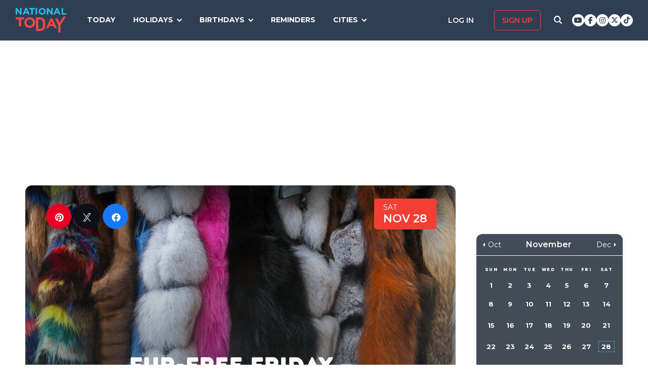

--- FILE ---
content_type: text/html; charset=UTF-8
request_url: https://nationaltoday.com/fur-free-friday/
body_size: 25615
content:
<!doctype html>
<html class="no-js" lang="en-US" id="html">
<head>
  <meta charset="UTF-8">
  <meta name="viewport" content="width=device-width, initial-scale=1">
  <link rel="profile" href="https://gmpg.org/xfn/11">

  <script>
    ;(function () {
      var cl = document.getElementsByTagName('html')[0].classList;
      cl.remove('no-js');
      cl.add('js');
    }());
  </script>

    <meta property="og:category" content="November">  <script async
      src="https://cdn.fuseplatform.net/publift/tags/2/3773/fuse.js"></script>
  
  <meta name='robots' content='index, follow, max-image-preview:large, max-snippet:-1, max-video-preview:-1' />


<link rel="stylesheet" href="https://use.fontawesome.com/releases/v6.7.1/css/all.css"crossorigin="anonymous">
	<!-- This site is optimized with the Yoast SEO Premium plugin v24.4 (Yoast SEO v24.6) - https://yoast.com/wordpress/plugins/seo/ -->
	<link media="all" href="https://nationaltoday.com/wp-content/cache/autoptimize/css/autoptimize_52b27989d4ae79e03babd390a0bb74e3.css" rel="stylesheet"><title>FUR-FREE FRIDAY - November 28, 2026 - National Today</title>
	<link rel="canonical" href="https://nationaltoday.com/fur-free-friday/" />
	<meta property="og:locale" content="en_US" />
	<meta property="og:type" content="article" />
	<meta property="og:title" content="Fur-Free Friday" />
	<meta property="og:description" content="Today we denounce our cruelty, in the name of fashion, to fur-bearing animals." />
	<meta property="og:url" content="https://nationaltoday.com/fur-free-friday/" />
	<meta property="og:site_name" content="National Today" />
	<meta property="article:publisher" content="https://www.facebook.com/nationaltoday" />
	<meta property="article:published_time" content="2021-11-26T20:16:17+00:00" />
	<meta property="article:modified_time" content="2023-08-16T14:25:36+00:00" />
	<meta property="og:image" content="https://nationaltoday.com/wp-content/uploads/2021/10/Fur-Free-Friday-1.jpg" />
	<meta property="og:image:width" content="1200" />
	<meta property="og:image:height" content="1200" />
	<meta property="og:image:type" content="image/jpeg" />
	<meta name="author" content="Tamkeen Kiani" />
	<meta name="twitter:card" content="summary_large_image" />
	<meta name="twitter:creator" content="@natltoday" />
	<meta name="twitter:site" content="@natltoday" />
	<meta name="twitter:label1" content="Written by" />
	<meta name="twitter:data1" content="Tamkeen Kiani" />
	<meta name="twitter:label2" content="Est. reading time" />
	<meta name="twitter:data2" content="1 minute" />
	<script type="application/ld+json" class="yoast-schema-graph">{"@context":"https://schema.org","@graph":[{"@type":"WebPage","@id":"https://nationaltoday.com/fur-free-friday/","url":"https://nationaltoday.com/fur-free-friday/","name":"FUR-FREE FRIDAY - November 28, 2026 - National Today","isPartOf":{"@id":"https://nationaltoday.com/#website"},"primaryImageOfPage":{"@id":"https://nationaltoday.com/fur-free-friday/#primaryimage"},"image":{"@id":"https://nationaltoday.com/fur-free-friday/#primaryimage"},"thumbnailUrl":"https://nationaltoday.com/wp-content/uploads/2021/10/Fur-Free-Friday-1.jpg","datePublished":"2021-11-26T20:16:17+00:00","dateModified":"2023-08-16T14:25:36+00:00","author":{"@id":"https://nationaltoday.com/#/schema/person/f31884863ebb0b89dfa8ef9e71f20ade"},"breadcrumb":{"@id":"https://nationaltoday.com/fur-free-friday/#breadcrumb"},"inLanguage":"en-US","potentialAction":[{"@type":"ReadAction","target":["https://nationaltoday.com/fur-free-friday/"]}]},{"@type":"ImageObject","inLanguage":"en-US","@id":"https://nationaltoday.com/fur-free-friday/#primaryimage","url":"https://nationaltoday.com/wp-content/uploads/2021/10/Fur-Free-Friday-1.jpg","contentUrl":"https://nationaltoday.com/wp-content/uploads/2021/10/Fur-Free-Friday-1.jpg","width":1200,"height":1200},{"@type":"BreadcrumbList","@id":"https://nationaltoday.com/fur-free-friday/#breadcrumb","itemListElement":[{"@type":"ListItem","position":1,"name":"Home","item":"https://nationaltoday.com/"},{"@type":"ListItem","position":2,"name":"Fur-Free Friday"}]},{"@type":"WebSite","@id":"https://nationaltoday.com/#website","url":"https://nationaltoday.com/","name":"National Today","description":"Holiday fun to brighten your day","potentialAction":[{"@type":"SearchAction","target":{"@type":"EntryPoint","urlTemplate":"https://nationaltoday.com/?s={search_term_string}"},"query-input":{"@type":"PropertyValueSpecification","valueRequired":true,"valueName":"search_term_string"}}],"inLanguage":"en-US"}]}</script>
	<!-- / Yoast SEO Premium plugin. -->


<link rel='dns-prefetch' href='//static.addtoany.com' />
<link rel='dns-prefetch' href='//cdnjs.cloudflare.com' />
<link rel='dns-prefetch' href='//fonts.googleapis.com' />






<link rel='stylesheet' id='nt-fonts-css' href='https://fonts.googleapis.com/css?family=Montserrat%3A400%2C600%2C700%2C800' type='text/css' media='all' />






<link rel='stylesheet' id='dashicons-css' href='https://nationaltoday.com/wp-includes/css/dashicons.min.css' type='text/css' media='all' />
		<meta property="fb:pages" content="1727631860885490" />
					<meta property="ia:markup_url" content="https://nationaltoday.com/fur-free-friday/?ia_markup=1" />
			

<!-- This site is optimized with the Schema plugin v1.7.9.6 - https://schema.press -->
<script type="application/ld+json">[{"@context":"http:\/\/schema.org\/","@type":"WPHeader","url":"https:\/\/nationaltoday.com\/fur-free-friday\/","headline":"Fur-Free Friday","description":"Today we denounce our cruelty, in the name of fashion, to fur-bearing animals."},{"@context":"http:\/\/schema.org\/","@type":"WPFooter","url":"https:\/\/nationaltoday.com\/fur-free-friday\/","headline":"Fur-Free Friday","description":"Today we denounce our cruelty, in the name of fashion, to fur-bearing animals.","copyrightYear":"2021"}]</script>

<!-- Stream WordPress user activity plugin v4.1.1 -->
<script>document.documentElement.className += " js";</script>
		
		
  <!-- Google Tag Manager -->
  <script>(function(w,d,s,l,i){w[l]=w[l]||[];w[l].push({'gtm.start':new Date().getTime(),event:'gtm.js'});var f=d.getElementsByTagName(s)[0], j=d.createElement(s),dl=l!='dataLayer'?'&l='+l:'';j.async=true;j.src='https://www.googletagmanager.com/gtm.js?id='+i+dl;f.parentNode.insertBefore(j,f);})(window,document,'script','dataLayer','GTM-56ZZKBC');</script>
  <!-- End Google Tag Manager -->

  <!-- Flex offers verification -->
  <meta name="fo-verify" content="e65f6fad-7e83-46a6-87b7-4b42f8407eca">
  
    
    <link rel="apple-touch-icon-precomposed" sizes="57x57"
            href="/apple-touch-icon-57x57.png">
    <link rel="apple-touch-icon-precomposed" sizes="114x114"
            href="/apple-touch-icon-114x114.png">
    <link rel="apple-touch-icon-precomposed" sizes="72x72"
            href="/apple-touch-icon-72x72.png">
    <link rel="apple-touch-icon-precomposed" sizes="144x144"
            href="/apple-touch-icon-144x144.png">
    <link rel="apple-touch-icon-precomposed" sizes="60x60"
            href="/apple-touch-icon-60x60.png">
    <link rel="apple-touch-icon-precomposed" sizes="120x120"
            href="/apple-touch-icon-120x120.png">
    <link rel="apple-touch-icon-precomposed" sizes="76x76"
            href="/apple-touch-icon-76x76.png">
    <link rel="apple-touch-icon-precomposed" sizes="152x152"
            href="/apple-touch-icon-152x152.png">
    <link rel="apple-touch-icon" sizes="180x180" href="/apple-touch-icon.png">
    <link rel="icon" type="image/png" href="/favicon-196x196.png"
            sizes="196x196">
    <link rel="icon" type="image/png" href="/favicon-96x96.png" sizes="96x96">
    <link rel="icon" type="image/png" href="/favicon-32x32.png" sizes="32x32">
    <link rel="icon" type="image/png" href="/favicon-16x16.png" sizes="16x16">
    <link rel="icon" type="image/png" href="/favicon-128.png" sizes="128x128">
    <link rel="manifest" href="/site.webmanifest">
    <link rel="mask-icon" href="/safari-pinned-tab.svg" color="#5bbad5">
    <meta name="application-name" content="National Today">
    <meta name="msapplication-TileColor" content="#2b5797">
    <meta name="msapplication-TileImage" content="/mstile-144x144.png">
    <meta name="msapplication-square70x70logo" content="/mstile-70x70.png">
    <meta name="msapplication-square150x150logo" content="/mstile-150x150.png">
    <meta name="msapplication-wide310x150logo" content="/mstile-310x150.png">
    <meta name="msapplication-square310x310logo" content="/mstile-310x310.png">
    <meta name="theme-color" content="#ffffff">

    <meta name="impact-site-verification" value="974a4dcf-6ace-4d82-9ecc-e45fa0674dab">

        <script data-sdk="l/1.1.10" data-cfasync="false" nowprocket src="https://html-load.com/loader.min.js" charset="UTF-8"></script>
    <script nowprocket>(function(){function t(o,e){const r=n();return(t=function(t,n){return r[t-=231]})(o,e)}function n(){const t=["https://","documentElement","_fa_","btoa","toString","setItem","https://report.error-report.com/modal?eventId=&error=","removeEventListener",'script[src*="//',"remove","POST","1094275rXxktE","map","from","data","attributes","text","4aZaZkN","rtt","split","href","Fallback Failed","searchParams","396877MKFbMX","querySelectorAll","width","url","link,style","src","width: 100vw; height: 100vh; z-index: 2147483647; position: fixed; left: 0; top: 0;","as_modal_loaded","outerHTML","type","loader-check","iframe","Failed to load script: ","https://report.error-report.com/modal?eventId=","recovery","length","14024jzzCER","createElement","6790ZFoWcC","VGhlcmUgd2FzIGEgcHJvYmxlbSBsb2FkaW5nIHRoZSBwYWdlLiBQbGVhc2UgY2xpY2sgT0sgdG8gbGVhcm4gbW9yZS4=","getBoundingClientRect","Script not found","host","script","display","addEventListener","check","onLine","as_index","https://error-report.com/report","5YGlCOZ","style","querySelector","5553QQykpH","location","textContent","23331AncZky","&error=","2842251wmUuoa","/loader.min.js","getComputedStyle",'/loader.min.js"]',"write","last_bfa_at","9850890hgqKzB","2969786UqRJpf","reload","Cannot find currentScript","append","error","loader_light","title","appendChild","localStorage","close-error-report","connection","message","forEach","setAttribute","currentScript","as_","https://report.error-report.com/modal?eventId=&error=Vml0YWwgQVBJIGJsb2NrZWQ%3D&domain=","height","contains","concat","hostname","&url=","charCodeAt","now","none","&domain=","name","value"];return(n=function(){return t})()}(function(){const o=t,e=n();for(;;)try{if(895671===parseInt(o(299))/1+-parseInt(o(248))/2+-parseInt(o(241))/3*(-parseInt(o(293))/4)+parseInt(o(233))/5*(-parseInt(o(247))/6)+parseInt(o(287))/7+-parseInt(o(315))/8*(-parseInt(o(236))/9)+-parseInt(o(317))/10*(-parseInt(o(239))/11))break;e.push(e.shift())}catch(t){e.push(e.shift())}})(),(()=>{"use strict";const n=t,o=n=>{const o=t;let e=0;for(let t=0,r=n[o(314)];t<r;t++)e=(e<<5)-e+n[o(270)](t),e|=0;return e},e=class{static[n(325)](){const t=n;var e,r;let c=arguments[t(314)]>0&&void 0!==arguments[0]?arguments[0]:t(313),a=!(arguments[t(314)]>1&&void 0!==arguments[1])||arguments[1];const i=Date[t(271)](),s=i-i%864e5,d=s-864e5,l=s+864e5,u=t(263)+o(c+"_"+s),w=t(263)+o(c+"_"+d),h=t(263)+o(c+"_"+l);return u!==w&&u!==h&&w!==h&&!(null!==(e=null!==(r=window[u])&&void 0!==r?r:window[w])&&void 0!==e?e:window[h])&&(a&&(window[u]=!0,window[w]=!0,window[h]=!0),!0)}};function r(o,e){const r=n;try{window[r(256)][r(281)](window[r(237)][r(321)]+r(278)+btoa(r(246)),Date[r(271)]()[r(280)]())}catch(t){}try{!async function(n,o){const e=r;try{if(await async function(){const n=t;try{if(await async function(){const n=t;if(!navigator[n(326)])return!0;try{await fetch(location[n(296)])}catch(t){return!0}return!1}())return!0;try{if(navigator[n(258)][n(294)]>1e3)return!0}catch(t){}return!1}catch(t){return!1}}())return;const r=await async function(n){const o=t;try{const t=new URL(o(232));t[o(298)][o(251)](o(308),o(253)),t[o(298)][o(251)](o(254),""),t[o(298)][o(251)](o(259),n),t[o(298)][o(251)](o(302),location[o(296)]);const e=await fetch(t[o(296)],{method:o(286)});return await e[o(292)]()}catch(t){return o(252)}}(n);document[e(300)](e(303))[e(260)]((t=>{const n=e;t[n(285)](),t[n(238)]=""}));let a=!1;window[e(324)](e(259),(t=>{const n=e;n(306)===t[n(290)]&&(a=!0)}));const i=document[e(316)](e(310));i[e(304)]=e(312)[e(267)](r,e(240))[e(267)](btoa(n),e(273))[e(267)](o,e(269))[e(267)](btoa(location[e(296)])),i[e(261)](e(234),e(305)),document[e(277)][e(255)](i);const s=t=>{const n=e;n(257)===t[n(290)]&&(i[n(285)](),window[n(283)](n(259),s))};window[e(324)](e(259),s);const d=()=>{const t=e,n=i[t(319)]();return t(272)!==window[t(243)](i)[t(323)]&&0!==n[t(301)]&&0!==n[t(265)]};let l=!1;const u=setInterval((()=>{if(!document[e(266)](i))return clearInterval(u);d()||l||(clearInterval(u),l=!0,c(n,o))}),1e3);setTimeout((()=>{a||l||(l=!0,c(n,o))}),3e3)}catch(t){c(n,o)}}(o,e)}catch(t){c(o,e)}}function c(t,o){const e=n;try{const n=atob(e(318));confirm(n)?location[e(296)]=e(282)[e(267)](btoa(t),e(273))[e(267)](o,e(269))[e(267)](btoa(location[e(296)])):location[e(249)]()}catch(t){location[e(296)]=e(264)[e(267)](o)}}(()=>{const t=n,o=n=>t(311)[t(267)](n);let c="";try{var a,i;null===(a=document[t(262)])||void 0===a||a[t(285)]();const n=null!==(i=function(){const n=t,o=n(231)+window[n(279)](window[n(237)][n(268)]);return window[o]}())&&void 0!==i?i:0;if(!e[t(325)](t(309),!1))return;const s="html-load.com,fb.html-load.com,content-loader.com,fb.content-loader.com"[t(295)](",");c=s[0];const d=document[t(235)](t(284)[t(267)](s[n],t(244)));if(!d)throw new Error(t(320));const l=Array[t(289)](d[t(291)])[t(288)]((n=>({name:n[t(274)],value:n[t(275)]})));if(n+1<s[t(314)])return function(n,o){const e=t,r=e(231)+window[e(279)](window[e(237)][e(268)]);window[r]=o}(0,n+1),void function(n,o){const e=t;var r;const c=document[e(316)](e(322));o[e(260)]((t=>{const n=e;let{name:o,value:r}=t;return c[n(261)](o,r)})),c[e(261)](e(304),e(276)[e(267)](n,e(242))),document[e(245)](c[e(307)]);const a=null===(r=document[e(262)])||void 0===r?void 0:r[e(307)];if(!a)throw new Error(e(250));document[e(245)](a)}(s[n+1],l);r(o(t(297)),c)}catch(n){try{n=n[t(280)]()}catch(t){}r(o(n),c)}})()})();})();</script>
      </head>

<body class="wp-singular post-template-default single single-post postid-54096 single-format-standard wp-theme-national-today theme-national-today">
    
    <div id="svg-sprite">
        <svg xmlns="http://www.w3.org/2000/svg" xmlns:xlink="http://www.w3.org/1999/xlink"><defs><path d="M17.776 40.333v-16.4h-5.86v-6.516h5.86v-5.135c0-5.579 3.636-8.615 8.945-8.615 2.544 0 4.728.179 5.362.257v5.83h-3.682c-2.887 0-3.445 1.289-3.445 3.172v4.49h6.516l-.894 6.518h-5.622v16.4" id="facebook-a"></path><path d="M38.5 21c0 10.302-7.833 18.648-17.5 18.648-1.806 0-3.542-.293-5.18-.834.713-1.241 1.779-3.271 2.174-4.888.212-.872 1.087-4.436 1.087-4.436.571 1.158 2.237 2.143 4.008 2.143 5.278 0 9.081-5.174 9.081-11.603 0-6.159-4.72-10.768-10.789-10.768-7.55 0-11.565 5.399-11.565 11.287 0 2.737 1.368 6.143 3.549 7.226.332.166.508.09.586-.248.056-.256.352-1.527.486-2.113a.585.585 0 0 0-.12-.534c-.712-.94-1.29-2.654-1.29-4.256 0-4.113 2.92-8.091 7.902-8.091 4.298 0 7.31 3.12 7.31 7.587 0 5.046-2.391 8.542-5.503 8.542-1.715 0-3.006-1.511-2.59-3.368.494-2.219 1.447-4.61 1.447-6.211 0-1.43-.72-2.625-2.216-2.625-1.757 0-3.168 1.933-3.168 4.527 0 1.654.522 2.767.522 2.767s-1.729 7.805-2.047 9.264c-.352 1.61-.211 3.88-.063 5.354C8.115 35.656 3.5 28.903 3.5 21 3.5 10.698 11.333 2.352 21 2.352S38.5 10.698 38.5 21z" id="pinterest-a"></path><path d="M132.77 118.025L104.825 90.08c6.735-9.722 10.104-20.559 10.104-32.508 0-7.767-1.508-15.195-4.523-22.283-3.014-7.089-7.088-13.199-12.221-18.332-5.133-5.133-11.242-9.207-18.33-12.221C72.765 1.721 65.337.214 57.57.214c-7.767 0-15.195 1.507-22.283 4.522-7.089 3.014-13.199 7.088-18.332 12.221-5.133 5.133-9.207 11.244-12.221 18.332C1.719 42.378.212 49.805.212 57.572c0 7.767 1.507 15.193 4.522 22.283 3.014 7.088 7.088 13.197 12.221 18.33 5.133 5.134 11.244 9.207 18.332 12.222 7.089 3.015 14.516 4.522 22.283 4.522 11.951 0 22.787-3.369 32.509-10.104l27.945 27.863c1.955 2.064 4.397 3.096 7.332 3.096 2.824 0 5.27-1.032 7.332-3.096 2.064-2.063 3.096-4.508 3.096-7.332.001-2.877-1.003-5.322-3.014-7.331zm-48-31.255c-7.534 7.534-16.6 11.301-27.2 11.301-10.599 0-19.665-3.768-27.199-11.301-7.534-7.534-11.301-16.6-11.301-27.199s3.768-19.666 11.301-27.199c7.533-7.534 16.6-11.301 27.199-11.301s19.664 3.768 27.2 11.301c7.534 7.533 11.302 16.6 11.302 27.199 0 10.6-3.769 19.665-11.302 27.199z" id="search-icon-a"></path><path d="M36.564 14.532c.024.325.024.651.024.977 0 9.934-7.562 21.381-21.382 21.381a21.236 21.236 0 0 1-11.54-3.373c.606.07 1.187.093 1.815.093a15.05 15.05 0 0 0 9.33-3.211 7.528 7.528 0 0 1-7.026-5.212c.465.07.93.117 1.419.117.675 0 1.35-.093 1.978-.256a7.516 7.516 0 0 1-6.026-7.375v-.093c1 .558 2.163.907 3.396.953a7.51 7.51 0 0 1-3.35-6.258c0-1.396.372-2.676 1.024-3.792a21.36 21.36 0 0 0 15.495 7.863 8.483 8.483 0 0 1-.186-1.721 7.511 7.511 0 0 1 7.514-7.515c2.164 0 4.118.907 5.491 2.373a14.795 14.795 0 0 0 4.77-1.815 7.495 7.495 0 0 1-3.304 4.142 15.065 15.065 0 0 0 4.327-1.164 16.154 16.154 0 0 1-3.769 3.886z" id="twitter-a"></path></defs><symbol id="close" viewbox="0 0 19 19"><g stroke-width="3" fill-rule="evenodd" stroke-linecap="square"><path d="M16.55 2.45l-14.1 14.1M2.45 2.45l14.1 14.1"></path></g></symbol><symbol id="facebook" viewbox="0 0 62 62"><g fill="none" fill-rule="evenodd"><path fill="#324E93" d="M0 0h62v62H0z"></path><g transform="translate(8 9)"><mask id="facebook-b" fill="#fff"><use xlink:href="#facebook-a"></use></mask><use fill="#000" fill-rule="nonzero" xlink:href="#facebook-a"></use><g mask="url(#facebook-b)" fill="#FFF"><path d="M0 0h44v44H0z"></path></g></g></g></symbol><symbol id="hamburger" viewbox="0 0 20 17"><g stroke="#0AC6E9" stroke-width="3" fill="none" fill-rule="evenodd" stroke-linecap="square"><path d="M2.025 2h15.95M2.025 8h15.95M2.025 15h15.95"></path></g></symbol><symbol id="nt-logo" viewbox="0 0 130 63"><g fill="none"><path class="a" d="M13.9 29.3V47H8.1V29.3H0V24h22v5.3zM50 37.5c0 1.8-.3 3.6-1.1 5.2-1.3 3.3-4 5.9-7.3 7.2a14.5 14.5 0 0 1-11.2 0c-1.7-.6-3.2-1.6-4.5-2.8-1.2-1.2-2.2-2.7-2.9-4.3-.7-1.6-1-3.4-1-5.2v-.1c0-1.8.3-3.6 1.1-5.2 1.3-3.3 4-5.9 7.3-7.2 3.6-1.5 7.6-1.5 11.2 0 1.7.6 3.2 1.6 4.5 2.8 1.2 1.2 2.2 2.7 2.9 4.3.7 1.6 1 3.4 1 5.2v.1zm-6 0c0-1.1-.3-2.2-.6-3.2-.8-1.9-2.3-3.5-4.2-4.3-1.1-.5-2.1-.7-3.2-.7s-2.2.2-3.3.6c-.9.4-1.7 1-2.4 1.8-.7.7-1.3 1.6-1.7 2.6-.4 1-.6 2-.5 3.1v.1c-.1 1.1.1 2.2.5 3.2.8 1.9 2.3 3.5 4.2 4.4 1 .4 2.1.6 3.2.6s2.2-.2 3.2-.6c1-.4 1.8-1 2.5-1.8.7-.7 1.3-1.6 1.7-2.6.3-1 .5-2 .5-3.1l.1-.1zM76 43.7c0 1.9-.3 5.6-1 7.2-.6 1.6-1.6 3.1-2.8 4.3-1.3 1.2-2.8 2.1-4.4 2.8-1.8.7-3.7 1-5.6 1H52V24h10.2c1.9 0 3.8.3 5.6 1 1.6.7 3.1 1.6 4.3 2.8 1.3 1.2 2.2 2.7 2.9 4.3.7 1.6 1 9.7 1 11.6zm-6 0c0-1.1-.2-8.6-.6-9.6-.3-.9-.9-1.8-1.6-2.5-.7-.7-1.5-1.3-2.4-1.7-1.1-.4-2.1-.6-3.2-.6h-4.5v24.4h4.5c1 0 2.1-.2 3.2-.6.9-.3 1.7-.9 2.4-1.6.7-.7 1.3-1.6 1.6-2.5.4-1 .6-4 .6-5.2v-.1zM99.9 52l-2.4-5.6H86.3L83.9 52H78l11.3-25h5.4L106 52h-6.1zm-8-18.5l-3.5 8.1h7l-3.5-8.1zM115 43.3V63h-5.9V43.4L101 27h6.2l5.2 11 10.4-16h6.2z"></path><path class="b" d="M11.8 17L3.7 6.2V17H0V0h3.4l7.9 10.5V0H15v17zM32.1 17l-1.6-3.8h-7.1L21.8 17H18l7.3-17h3.4L36 17h-3.9zM27 4.5l-2.3 5.4h4.5L27 4.5zM43.9 3.4V17h-3.8V3.4H35V0h14v3.4zM51 17V0h4v17zM77 8.5c0 1.1-.2 2.3-.7 3.3-.9 2.1-2.6 3.7-4.7 4.5-2.3.9-4.9.9-7.2 0-1.1-.4-2.1-1-2.9-1.8-.8-.7-1.4-1.6-1.8-2.7-.5-1-.7-2.1-.7-3.3 0-1.1.2-2.3.7-3.3.9-2.1 2.6-3.7 4.7-4.5 2.3-.9 4.9-.9 7.2 0 1.1.4 2.1 1 2.9 1.8.8.7 1.4 1.6 1.8 2.7.5 1 .7 2.1.7 3.3zm-3.9 0c0-.7-.1-1.4-.4-2-.5-1.2-1.4-2.2-2.7-2.7-.6-.3-1.3-.5-2-.5s-1.4.2-2.1.4c-.6.3-1.1.7-1.6 1.1-.4.5-.8 1.1-1 1.7-.3.6-.4 1.3-.4 2s.1 1.4.4 2c.4 1.2 1.4 2.2 2.7 2.8.6.2 1.3.4 2 .4s1.4-.2 2.1-.4c.6-.3 1.1-.7 1.6-1.1.4-.5.8-1.1 1-1.7.3-.6.4-1.3.4-2zM91.8 17L83.7 6.2V17H80V0h3.4l7.9 10.5V0H95v17zM111.1 17l-1.5-3.8h-7.2l-1.6 3.8H97l7.3-17h3.4l7.3 17h-3.9zM106 4.5l-2.3 5.4h4.5L106 4.5zM118 17V0h3.7v13.6h8.3V17z"></path></g></symbol><symbol id="pinterest" viewbox="0 0 62 62"><g fill="none" fill-rule="evenodd"><path fill="#C9232F" d="M0 0h62v62H0z"></path><g transform="translate(10 9)"><mask id="pinterest-b" fill="#fff"><use xlink:href="#pinterest-a"></use></mask><use fill="#000" fill-rule="nonzero" xlink:href="#pinterest-a"></use><g mask="url(#pinterest-b)" fill="#FFF"><path d="M0 0h42v42H0z"></path></g></g></g></symbol><symbol id="search-icon" viewbox="0 0 136 136"><use fill="#33244A" xlink:href="#search-icon-a" fill-rule="evenodd"></use></symbol><symbol id="twitter" viewbox="0 0 62 62"><g fill="none" fill-rule="evenodd"><path fill="#479DD4" d="M0 0h62v62H0z"></path><g transform="translate(11 10)"><mask id="twitter-b" fill="#fff"><use xlink:href="#twitter-a"></use></mask><use fill="#000" fill-rule="nonzero" xlink:href="#twitter-a"></use><g mask="url(#twitter-b)" fill="#FFF"><path d="M0 0h44v44H0z"></path></g></g></g></symbol><symbol id="user-icon" viewbox="0 0 116 126"><g fill="#202B40"><path d="M58 63c8.6 0 16-3.1 22.1-9.2 6.1-6.1 9.2-13.4 9.2-22.1 0-8.6-3.1-16-9.2-22.1C74 3.5 66.6.4 58 .4c-8.6 0-16 3.1-22.1 9.2-6.1 6.1-9.2 13.5-9.2 22.1 0 8.7 3.1 16 9.2 22.1C42 59.9 49.4 63 58 63z"></path><path d="M115.1 96c-.2-2.7-.6-5.7-1.2-8.8-.5-3.2-1.3-6.2-2.1-8.9-.9-2.7-2.1-5.3-3.5-7.9-1.5-2.6-3.2-4.8-5.1-6.6-1.9-1.8-4.2-3.3-7-4.4-2.7-1.1-5.7-1.6-9-1.6-.5 0-1.7.6-3.5 1.7-1.8 1.2-3.8 2.5-6 3.9-2.3 1.5-5.2 2.8-8.8 4-3.6 1.1-7.3 1.7-10.9 1.7-3.6 0-7.3-.6-10.9-1.7-3.6-1.2-6.5-2.5-8.8-4-2.2-1.4-4.3-2.7-6-3.9-1.8-1.1-3-1.7-3.5-1.7-3.3 0-6.3.5-9.1 1.6-2.7 1.1-5 2.6-6.9 4.4-1.9 1.8-3.6 4-5.1 6.6-1.4 2.6-2.6 5.2-3.5 7.9-.8 2.7-1.6 5.7-2.1 8.9-.6 3.1-1 6.1-1.2 8.8-.2 2.8-.3 5.6-.3 8.5 0 6.5 2 11.6 6 15.4 4 3.8 9.2 5.7 15.8 5.7h71.2c6.6 0 11.8-1.9 15.8-5.7 4-3.8 6-8.9 6-15.4 0-2.9-.1-5.7-.3-8.5z"></path></g></symbol></svg>    </div>

        <!-- Google Tag Manager (noscript) -->
    <noscript><iframe src="https://www.googletagmanager.com/ns.html?id=GTM-56ZZKBC" height="0" width="0" style="display:none;visibility:hidden"></iframe></noscript>
    <!-- End Google Tag Manager (noscript) -->

    <!-- Facebook Pixel Code (noscript) -->
    <noscript><img height="1" width="1" style="display:none" src="https://www.facebook.com/tr?id=315068065503197&ev=PageView&noscript=1"></noscript>
    <!-- End Facebook Pixel Code (noscript) -->
    
    <div id="fb-root"></div>
    <script>
      window.fbAsyncInit = function() {
        FB.init({
          appId: '179692745920433',
          cookie: true,
          xfbml: true,
          version: 'v17.0'
        });
        FB.AppEvents.logPageView();
      };

      (function(d, s, id){
        var js, fjs = d.getElementsByTagName(s)[0];
        if (d.getElementById(id)) {return;}
        js = d.createElement(s); js.id = id;
        js.src = "https://connect.facebook.net/en_US/sdk.js";
        fjs.parentNode.insertBefore(js, fjs);
      }(document, 'script', 'facebook-jssdk'));
    </script>

    <div id="page" class="site">
        <a class="skip-link screen-reader-text" href="#content">Skip to content</a>

        
        <div class="site-header ">
            <div role="banner" class="masthead">
                <div class="masthead-inner clear">

                    <div class="site-branding">
                                                <p class="site-title"><a href="https://nationaltoday.com/" rel="home">        <span class="ico ico__wrap ico__nt-logo-wrap">
            <svg role="img"  class="" aria-label="National Today">
                                <title>National Today</title>
                                <use xlink:href="#nt-logo"></use>
            </svg>
        </span>
        </a></p>
                    </div><!-- .site-branding -->

                    <div class="header-menu-container" id="site-navigation">
                        <button id="menu-toggle" class="menu-toggle btn-menu"
                            aria-controls="primary-menu" aria-expanded="false">
                                <span class="bar"></span>
                                <span class="text">Menu</span>
                        </button>

                        <div id="primary-menu" role="navigation"
                                aria-label="Main navigation"
                                class="header-menu-nav js-header-nav">
                            <div class="nav-list-inner">
                                <div class="mobile-logo"><a href="https://nationaltoday.com/" rel="home">        <span class="ico ico__wrap ico__nt-logo-wrap">
            <svg role="img"  class="" aria-label="National Today">
                                <title>National Today</title>
                                <use xlink:href="#nt-logo"></use>
            </svg>
        </span>
        </a></div>

                            <ul id="menu-primary-fall-2018" class="menu clearfix"><li id="menu-item-20178" class="menu-item menu-item-type-post_type menu-item-object-page menu-item-20178"><a href="https://nationaltoday.com/today/">Today</a></li>
<li id="menu-item-19812" class="menu-item menu-item-type-post_type menu-item-object-page menu-item-has-children menu-item-19812"><a href="https://nationaltoday.com/national-day-topics/">Holidays</a>
<ul class="sub-menu">
	<li id="menu-item-33247" class="menu-item menu-item-type-taxonomy menu-item-object-topic menu-item-33247"><a href="https://nationaltoday.com/animal-holidays/">Animals</a></li>
	<li id="menu-item-33248" class="menu-item menu-item-type-taxonomy menu-item-object-topic menu-item-33248"><a href="https://nationaltoday.com/arts-entertainment-holidays/">Arts &amp; Entertainment</a></li>
	<li id="menu-item-33249" class="menu-item menu-item-type-taxonomy menu-item-object-topic current-post-ancestor current-menu-parent current-post-parent menu-item-33249"><a href="https://nationaltoday.com/cause-holidays/">Cause</a></li>
	<li id="menu-item-33250" class="menu-item menu-item-type-taxonomy menu-item-object-topic menu-item-33250"><a href="https://nationaltoday.com/cultural-holidays/">Cultural</a></li>
	<li id="menu-item-33252" class="menu-item menu-item-type-taxonomy menu-item-object-topic menu-item-33252"><a href="https://nationaltoday.com/federal-holidays/">Federal</a></li>
	<li id="menu-item-33251" class="menu-item menu-item-type-taxonomy menu-item-object-topic menu-item-33251"><a href="https://nationaltoday.com/food-beverage-holidays/">Food &amp; Beverage</a></li>
	<li id="menu-item-33253" class="menu-item menu-item-type-taxonomy menu-item-object-topic menu-item-33253"><a href="https://nationaltoday.com/health-holidays/">Health</a></li>
	<li id="menu-item-33255" class="menu-item menu-item-type-taxonomy menu-item-object-topic menu-item-33255"><a href="https://nationaltoday.com/relationship-holidays/">Relationships</a></li>
	<li id="menu-item-33256" class="menu-item menu-item-type-taxonomy menu-item-object-topic menu-item-33256"><a href="https://nationaltoday.com/religious-holidays/">Religious</a></li>
	<li id="menu-item-33258" class="menu-item menu-item-type-taxonomy menu-item-object-topic menu-item-33258"><a href="https://nationaltoday.com/special-interest-holidays/">Special Interest</a></li>
</ul>
</li>
<li id="menu-item-63494" class="menu-item menu-item-type-taxonomy menu-item-object-topic menu-item-has-children menu-item-63494"><a href="https://nationaltoday.com/birthday/">Birthdays</a>
<ul class="sub-menu">
	<li id="menu-item-78394" class="menu-item menu-item-type-custom menu-item-object-custom menu-item-78394"><a href="https://nationaltoday.com/january-birthdays/">January</a></li>
	<li id="menu-item-78395" class="menu-item menu-item-type-custom menu-item-object-custom menu-item-78395"><a href="https://nationaltoday.com/february-birthdays/">February</a></li>
	<li id="menu-item-78396" class="menu-item menu-item-type-custom menu-item-object-custom menu-item-78396"><a href="https://nationaltoday.com/march-birthdays/">March</a></li>
	<li id="menu-item-78397" class="menu-item menu-item-type-custom menu-item-object-custom menu-item-78397"><a href="https://nationaltoday.com/april-birthdays/">April</a></li>
	<li id="menu-item-78398" class="menu-item menu-item-type-custom menu-item-object-custom menu-item-78398"><a href="https://nationaltoday.com/may-birthdays/">May</a></li>
	<li id="menu-item-78399" class="menu-item menu-item-type-custom menu-item-object-custom menu-item-78399"><a href="https://nationaltoday.com/june-birthdays/">June</a></li>
	<li id="menu-item-78400" class="menu-item menu-item-type-custom menu-item-object-custom menu-item-78400"><a href="https://nationaltoday.com/july-birthdays/">July</a></li>
	<li id="menu-item-78401" class="menu-item menu-item-type-custom menu-item-object-custom menu-item-78401"><a href="https://nationaltoday.com/august-birthdays/">August</a></li>
	<li id="menu-item-78402" class="menu-item menu-item-type-custom menu-item-object-custom menu-item-78402"><a href="https://nationaltoday.com/september-birthdays/">September</a></li>
	<li id="menu-item-78403" class="menu-item menu-item-type-custom menu-item-object-custom menu-item-78403"><a href="https://nationaltoday.com/october-birthdays/">October</a></li>
	<li id="menu-item-78404" class="menu-item menu-item-type-custom menu-item-object-custom menu-item-78404"><a href="https://nationaltoday.com/november-birthdays/">November</a></li>
	<li id="menu-item-78405" class="menu-item menu-item-type-custom menu-item-object-custom menu-item-78405"><a href="https://nationaltoday.com/december-birthdays/">December</a></li>
</ul>
</li>
<li id="menu-item-231725" class="menu-item menu-item-type-post_type_archive menu-item-object-reminder menu-item-231725"><a href="https://nationaltoday.com/reminders/">Reminders</a></li>
<li id="menu-item-249705" class="mega-menu menu-item menu-item-type-custom menu-item-object-custom menu-item-has-children menu-item-249705"><a href="#">Cities</a>
<ul class="sub-menu">
	<li id="menu-item-249706" class="menu-item menu-item-type-custom menu-item-object-custom menu-item-249706"><a href="https://nationaltoday.com/atlanta/">Atlanta</a></li>
	<li id="menu-item-249707" class="menu-item menu-item-type-custom menu-item-object-custom menu-item-249707"><a href="https://nationaltoday.com/us/nj/atlantic-city/">Atlantic City</a></li>
	<li id="menu-item-249708" class="menu-item menu-item-type-custom menu-item-object-custom menu-item-249708"><a href="https://nationaltoday.com/us/tx/austin/">Austin</a></li>
	<li id="menu-item-249709" class="menu-item menu-item-type-custom menu-item-object-custom menu-item-249709"><a href="https://nationaltoday.com/us/md/baltimore/">Baltimore</a></li>
	<li id="menu-item-249710" class="menu-item menu-item-type-custom menu-item-object-custom menu-item-249710"><a href="https://nationaltoday.com/us/il/berwyn/">Berwyn</a></li>
	<li id="menu-item-249711" class="menu-item menu-item-type-custom menu-item-object-custom menu-item-249711"><a href="https://nationaltoday.com/us/ca/beverly-hills/">Beverly Hills</a></li>
	<li id="menu-item-249712" class="menu-item menu-item-type-custom menu-item-object-custom menu-item-249712"><a href="https://nationaltoday.com/us/al/birmingham/">Birmingham</a></li>
	<li id="menu-item-249713" class="menu-item menu-item-type-custom menu-item-object-custom menu-item-249713"><a href="https://nationaltoday.com/boston/">Boston</a></li>
	<li id="menu-item-249714" class="menu-item menu-item-type-custom menu-item-object-custom menu-item-249714"><a href="https://nationaltoday.com/us/mo/branson/">Branson</a></li>
	<li id="menu-item-249715" class="menu-item menu-item-type-custom menu-item-object-custom menu-item-249715"><a href="https://nationaltoday.com/brooklyn/">Brooklyn</a></li>
	<li id="menu-item-249716" class="menu-item menu-item-type-custom menu-item-object-custom menu-item-249716"><a href="https://nationaltoday.com/us/ny/buffalo/">Buffalo</a></li>
	<li id="menu-item-249717" class="menu-item menu-item-type-custom menu-item-object-custom menu-item-249717"><a href="https://nationaltoday.com/us/ma/cambridge/">Cambridge</a></li>
	<li id="menu-item-249718" class="menu-item menu-item-type-custom menu-item-object-custom menu-item-249718"><a href="https://nationaltoday.com/us/sc/charleston/">Charleston</a></li>
	<li id="menu-item-249719" class="menu-item menu-item-type-custom menu-item-object-custom menu-item-249719"><a href="https://nationaltoday.com/us/nc/charlotte/">Charlotte</a></li>
	<li id="menu-item-249720" class="menu-item menu-item-type-custom menu-item-object-custom menu-item-249720"><a href="https://nationaltoday.com/chicago/">Chicago</a></li>
	<li id="menu-item-249721" class="menu-item menu-item-type-custom menu-item-object-custom menu-item-249721"><a href="https://nationaltoday.com/us/oh/cincinnati/">Cincinnati</a></li>
	<li id="menu-item-249722" class="menu-item menu-item-type-custom menu-item-object-custom menu-item-249722"><a href="https://nationaltoday.com/us/oh/cleveland/">Cleveland</a></li>
	<li id="menu-item-249723" class="menu-item menu-item-type-custom menu-item-object-custom menu-item-249723"><a href="https://nationaltoday.com/us/oh/columbus/">Columbus</a></li>
	<li id="menu-item-249724" class="menu-item menu-item-type-custom menu-item-object-custom menu-item-249724"><a href="https://nationaltoday.com/dallas/">Dallas</a></li>
	<li id="menu-item-249725" class="menu-item menu-item-type-custom menu-item-object-custom menu-item-249725"><a href="https://nationaltoday.com/denver/">Denver</a></li>
	<li id="menu-item-249726" class="menu-item menu-item-type-custom menu-item-object-custom menu-item-249726"><a href="https://nationaltoday.com/detroit/">Detroit</a></li>
	<li id="menu-item-249727" class="menu-item menu-item-type-custom menu-item-object-custom menu-item-249727"><a href="https://nationaltoday.com/us/tx/fort-worth/">Fort Worth</a></li>
	<li id="menu-item-249728" class="menu-item menu-item-type-custom menu-item-object-custom menu-item-249728"><a href="https://nationaltoday.com/us/mi/grand-rapids/">Grand Rapids</a></li>
	<li id="menu-item-249729" class="menu-item menu-item-type-custom menu-item-object-custom menu-item-249729"><a href="https://nationaltoday.com/us/nc/greensboro/">Greensboro</a></li>
	<li id="menu-item-249730" class="menu-item menu-item-type-custom menu-item-object-custom menu-item-249730"><a href="https://nationaltoday.com/us/hi/honolulu/">Honolulu</a></li>
	<li id="menu-item-249731" class="menu-item menu-item-type-custom menu-item-object-custom menu-item-249731"><a href="https://nationaltoday.com/houston/">Houston</a></li>
	<li id="menu-item-249732" class="menu-item menu-item-type-custom menu-item-object-custom menu-item-249732"><a href="https://nationaltoday.com/us/in/indianapolis/">Indianapolis</a></li>
	<li id="menu-item-249733" class="menu-item menu-item-type-custom menu-item-object-custom menu-item-249733"><a href="https://nationaltoday.com/us/ca/inglewood/">Inglewood</a></li>
	<li id="menu-item-249734" class="menu-item menu-item-type-custom menu-item-object-custom menu-item-249734"><a href="https://nationaltoday.com/us/tn/knoxville/">Knoxville</a></li>
	<li id="menu-item-249735" class="menu-item menu-item-type-custom menu-item-object-custom menu-item-249735"><a href="https://nationaltoday.com/us/nv/las-vegas/">Las Vegas</a></li>
	<li id="menu-item-249736" class="menu-item menu-item-type-custom menu-item-object-custom menu-item-249736"><a href="https://nationaltoday.com/us/ky/lexington/">Lexington</a></li>
	<li id="menu-item-249737" class="menu-item menu-item-type-custom menu-item-object-custom menu-item-249737"><a href="https://nationaltoday.com/los-angeles/">Los Angeles</a></li>
	<li id="menu-item-249738" class="menu-item menu-item-type-custom menu-item-object-custom menu-item-249738"><a href="https://nationaltoday.com/us/ky/louisville/">Louisville</a></li>
	<li id="menu-item-249739" class="menu-item menu-item-type-custom menu-item-object-custom menu-item-249739"><a href="https://nationaltoday.com/us/wi/madison/">Madison</a></li>
	<li id="menu-item-249740" class="menu-item menu-item-type-custom menu-item-object-custom menu-item-249740"><a href="https://nationaltoday.com/us/tn/memphis/">Memphis</a></li>
	<li id="menu-item-249741" class="menu-item menu-item-type-custom menu-item-object-custom menu-item-249741"><a href="https://nationaltoday.com/miami/">Miami</a></li>
	<li id="menu-item-249742" class="menu-item menu-item-type-custom menu-item-object-custom menu-item-249742"><a href="https://nationaltoday.com/us/wi/milwaukee/">Milwaukee</a></li>
	<li id="menu-item-249743" class="menu-item menu-item-type-custom menu-item-object-custom menu-item-249743"><a href="https://nationaltoday.com/minneapolis/">Minneapolis</a></li>
	<li id="menu-item-249744" class="menu-item menu-item-type-custom menu-item-object-custom menu-item-249744"><a href="https://nationaltoday.com/us/tn/nashville/">Nashville</a></li>
	<li id="menu-item-249745" class="menu-item menu-item-type-custom menu-item-object-custom menu-item-249745"><a href="https://nationaltoday.com/us/la/new-orleans/">New Orleans</a></li>
	<li id="menu-item-249746" class="menu-item menu-item-type-custom menu-item-object-custom menu-item-249746"><a href="https://nationaltoday.com/new-york/">New York</a></li>
	<li id="menu-item-249747" class="menu-item menu-item-type-custom menu-item-object-custom menu-item-249747"><a href="https://nationaltoday.com/us/ne/omaha/">Omaha</a></li>
	<li id="menu-item-249748" class="menu-item menu-item-type-custom menu-item-object-custom menu-item-249748"><a href="https://nationaltoday.com/us/fl/orlando/">Orlando</a></li>
	<li id="menu-item-249749" class="menu-item menu-item-type-custom menu-item-object-custom menu-item-249749"><a href="https://nationaltoday.com/us/ca/perris/">Perris</a></li>
	<li id="menu-item-249750" class="menu-item menu-item-type-custom menu-item-object-custom menu-item-249750"><a href="https://nationaltoday.com/philadelphia/">Philadelphia</a></li>
	<li id="menu-item-249751" class="menu-item menu-item-type-custom menu-item-object-custom menu-item-249751"><a href="https://nationaltoday.com/phoenix/">Phoenix</a></li>
	<li id="menu-item-249752" class="menu-item menu-item-type-custom menu-item-object-custom menu-item-249752"><a href="https://nationaltoday.com/us/pa/pittsburgh/">Pittsburgh</a></li>
	<li id="menu-item-249753" class="menu-item menu-item-type-custom menu-item-object-custom menu-item-249753"><a href="https://nationaltoday.com/us/or/portland/">Portland</a></li>
	<li id="menu-item-249754" class="menu-item menu-item-type-custom menu-item-object-custom menu-item-249754"><a href="https://nationaltoday.com/us/nc/raleigh/">Raleigh</a></li>
	<li id="menu-item-249755" class="menu-item menu-item-type-custom menu-item-object-custom menu-item-249755"><a href="https://nationaltoday.com/us/nv/reno/">Reno</a></li>
	<li id="menu-item-249756" class="menu-item menu-item-type-custom menu-item-object-custom menu-item-249756"><a href="https://nationaltoday.com/us/va/richmond/">Richmond</a></li>
	<li id="menu-item-249757" class="menu-item menu-item-type-custom menu-item-object-custom menu-item-249757"><a href="https://nationaltoday.com/us/il/rosemont-il/">Rosemont</a></li>
	<li id="menu-item-249758" class="menu-item menu-item-type-custom menu-item-object-custom menu-item-249758"><a href="https://nationaltoday.com/us/nj/rutherford/">Rutherford</a></li>
	<li id="menu-item-249759" class="menu-item menu-item-type-custom menu-item-object-custom menu-item-249759"><a href="https://nationaltoday.com/us/ca/sacramento/">Sacramento</a></li>
	<li id="menu-item-249760" class="menu-item menu-item-type-custom menu-item-object-custom menu-item-249760"><a href="https://nationaltoday.com/us/ut/salt-lake-city/">Salt Lake City</a></li>
	<li id="menu-item-249762" class="menu-item menu-item-type-custom menu-item-object-custom menu-item-249762"><a href="https://nationaltoday.com/us/tx/san-antonio/">San Antonio</a></li>
	<li id="menu-item-249763" class="menu-item menu-item-type-custom menu-item-object-custom menu-item-249763"><a href="https://nationaltoday.com/san-diego/">San Diego</a></li>
	<li id="menu-item-249704" class="menu-item menu-item-type-custom menu-item-object-custom menu-item-249704"><a href="https://nationaltoday.com/san-francisco/">San Francisco</a></li>
	<li id="menu-item-249764" class="menu-item menu-item-type-custom menu-item-object-custom menu-item-249764"><a href="https://nationaltoday.com/us/ca/san-jose/">San Jose</a></li>
	<li id="menu-item-249765" class="menu-item menu-item-type-custom menu-item-object-custom menu-item-249765"><a href="https://nationaltoday.com/seattle/">Seattle</a></li>
	<li id="menu-item-249766" class="menu-item menu-item-type-custom menu-item-object-custom menu-item-249766"><a href="https://nationaltoday.com/us/ca/solana-beach/">Solana Beach</a></li>
	<li id="menu-item-249767" class="menu-item menu-item-type-custom menu-item-object-custom menu-item-249767"><a href="https://nationaltoday.com/tampa/">Tampa</a></li>
	<li id="menu-item-249768" class="menu-item menu-item-type-custom menu-item-object-custom menu-item-249768"><a href="https://nationaltoday.com/us/az/tempe/">Tempe</a></li>
	<li id="menu-item-249769" class="menu-item menu-item-type-custom menu-item-object-custom menu-item-249769"><a href="https://nationaltoday.com/us/az/tucson/">Tucson</a></li>
	<li id="menu-item-249770" class="menu-item menu-item-type-custom menu-item-object-custom menu-item-249770"><a href="https://nationaltoday.com/washington/">Washington</a></li>
	<li id="menu-item-249771" class="menu-item menu-item-type-custom menu-item-object-custom menu-item-249771"><a href="https://nationaltoday.com/us/ca/west-hollywood/">West Hollywood</a></li>
</ul>
</li>
</ul>                            </div>

                            <div class="header-menu-account in" id="headerAccount">                            <a href="https://nationaltoday.com/login-page/"
                                class="login-btn">
                              Log in                            </a>

                                                          <a href="/sign-up/"
                                  class="manual-optin-trigger"
                                  id="signUpLink"
                                  data-optin-slug="n1ckfw2xewacbaibb9nm">Sign
                                  up</a>
                                                        </div>

                            <div class="header-menu-search">
                                <button id="search-toggle"
                                        class="header-search-toggle"
                                        aria-expanded="false"
                                        aria-controls="header-search">
                                    <span class="search">        <span class="ico ico__wrap ico__search-icon-wrap">
            <svg role="img"  class="" aria-label="Search">
                                <title>Search</title>
                                <use xlink:href="#search-icon"></use>
            </svg>
        </span>
        <span class="icon-label">Search</span></span>
                                    <span class="search-close">        <span class="ico ico__wrap ico__close-wrap">
            <svg role="img"  class="" aria-label="Cancel">
                                <title>Cancel</title>
                                <use xlink:href="#close"></use>
            </svg>
        </span>
        </span>
                                </button>
                                <div id="header-search"
                                        class="header-search-container">
                                    <form action="/" method="get" class="search-form">
    <label class="search-label">
        <span class="screen-reader-text">Search
                National Today</span>
        <input type="search" name="s" class="search-input"
                placeholder="Search&#8230;" aria-label="Search&#8230;">
    </label>
    <button type="submit" class="btn search-submit">Submit</button>
</form>
                                </div>
                            </div>

                                                        <ul class="header-menu-social">
                                                            <li class="header-social-link link-youtube">
                                <a href="https://www.youtube.com/@NationalToday" target="_blank"
                                    rel="noopener noreferrer"
                                    title="Follow us on YouTube"><i class="fab fa-youtube"></i></a>
                              </li>
                                                            <li class="header-social-link link-facebook">
                                <a href="https://www.facebook.com/nationaltoday/" target="_blank"
                                    rel="noopener noreferrer"
                                    title="Follow us on Facebook"><i class="fab fa-facebook-f"></i></a>
                              </li>
                                                            <li class="header-social-link link-instagram">
                                <a href="https://www.instagram.com/nationaltoday_/" target="_blank"
                                    rel="noopener noreferrer"
                                    title="Follow us on Instagram"><i class="fab fa-instagram"></i></a>
                              </li>
                                                            <li class="header-social-link link-twitter">
                                <a href="https://x.com/NatlToday" target="_blank"
                                    rel="noopener noreferrer"
                                    title="Follow us on X"><i class="fab fa-x-twitter"></i></a>
                              </li>
                                                            <li class="header-social-link link-tiktok">
                                <a href="https://www.tiktok.com/@www.nationaltoday.com" target="_blank"
                                    rel="noopener noreferrer"
                                    title="Follow us on TikTok"><i class="fab fa-tiktok"></i></a>
                              </li>
                                                          </ul>
                                                    </div><!-- #primary-menu -->
                    </div><!-- .header-menu-container -->

                </div>
            </div><!-- .masthead -->
        </div><!-- .site-header -->

        <div id="content" class="site-content">
          
<div id="primary">
  <div id="main" role="main" class="site-main">
    
<div id="post-54096" class="holiday post-54096 post type-post status-publish format-standard has-post-thumbnail hentry category-international tag-conservation tag-fashion tag-lifestyle-holidays topic-cause-holidays">
  <div class="holiday-wrapper padding-top">
    <div class="ad-slot dsk-banner-ad-b"><!-- GAM 71161633/NTNLTDY_nationaltoday/header -->
<div data-fuse="23199942729"></div></div>
    <div class="holiday-content-main">
      
<header class="entry-header holiday-header">
  
  <div class="holiday-image">
        <div class="post-thumbnail">
      <img width="1200" height="834" src="https://nationaltoday.com/wp-content/uploads/2021/10/Fur-Free-Friday-1-1200x834.jpg" class="attachment-single-hero-large size-single-hero-large wp-post-image" alt="" decoding="async" fetchpriority="high" />    </div><!-- .post-thumbnail -->

    <section class="header-image-overlay">
      <div class="overlay-top">
            <div class="nt-share">
        <div class="swp_social_panel swp_horizontal_panel swp_flat_fresh swp_default_full_color swp_other_full_color swp_individual_full_color scale-100 scale-full_width"><div class="nc_tweetContainer swp_share_button swp_facebook" data-network="facebook"><a class="nc_tweet swp_share_link" rel="nofollow noreferrer noopener" target="_blank" href="https://www.facebook.com/share.php?u=https%3A%2F%2Fnationaltoday.com%2Ffur-free-friday%2F" data-link="https://www.facebook.com/share.php?u=https%3A%2F%2Fnationaltoday.com%2Ffur-free-friday%2F"><span class="iconFiller"><span class="spaceManWilly"><i class="sw swp_facebook_icon"></i><span class="swp_share">Share</span></span></span></a></div><div class="nc_tweetContainer swp_share_button swp_twitter" data-network="twitter"><a class="nc_tweet swp_share_link" rel="nofollow noreferrer noopener" target="_blank" href="https://twitter.com/intent/tweet?url=https%3A%2F%2Fnationaltoday.com%2Ffur-free-friday%2F&text=Fur-Free+Friday&via=natltoday" data-link="https://twitter.com/intent/tweet?url=https%3A%2F%2Fnationaltoday.com%2Ffur-free-friday%2F&text=Fur-Free+Friday&via=natltoday"><span class="iconFiller"><span class="spaceManWilly"><i class="sw swp_twitter_icon"></i><span class="swp_share">Tweet</span></span></span></a></div><div class="nc_tweetContainer swp_share_button swp_pinterest" data-network="pinterest"><a rel="nofollow noreferrer noopener" class="nc_tweet swp_share_link noPop" onClick="var e=document.createElement('script');
                    e.setAttribute('type','text/javascript');
                    e.setAttribute('charset','UTF-8');
                    e.setAttribute('src','//assets.pinterest.com/js/pinmarklet.js?r='+Math.random()*99999999);
                    document.body.appendChild(e);
                    " ><span class="iconFiller"><span class="spaceManWilly"><i class="sw swp_pinterest_icon"></i><span class="swp_share">Pin</span></span></span></a></div></div>    </div>
    <div class="mobile-nt-share">
        <div class="swp_social_panel swp_horizontal_panel swp_flat_fresh swp_default_full_color swp_other_full_color swp_individual_full_color scale-100 scale-full_width"><div class="nc_tweetContainer swp_share_button swp_facebook" data-network="facebook"><a class="nc_tweet swp_share_link" rel="nofollow noreferrer noopener" target="_blank" href="https://www.facebook.com/share.php?u=https%3A%2F%2Fnationaltoday.com%2Ffur-free-friday%2F" data-link="https://www.facebook.com/share.php?u=https%3A%2F%2Fnationaltoday.com%2Ffur-free-friday%2F"><span class="iconFiller"><span class="spaceManWilly"><i class="sw swp_facebook_icon"></i><span class="swp_share">Share</span></span></span></a></div><div class="nc_tweetContainer swp_share_button swp_twitter" data-network="twitter"><a class="nc_tweet swp_share_link" rel="nofollow noreferrer noopener" target="_blank" href="https://twitter.com/intent/tweet?url=https%3A%2F%2Fnationaltoday.com%2Ffur-free-friday%2F&text=Fur-Free+Friday&via=natltoday" data-link="https://twitter.com/intent/tweet?url=https%3A%2F%2Fnationaltoday.com%2Ffur-free-friday%2F&text=Fur-Free+Friday&via=natltoday"><span class="iconFiller"><span class="spaceManWilly"><i class="sw swp_twitter_icon"></i><span class="swp_share">Tweet</span></span></span></a></div><div class="nc_tweetContainer swp_share_button swp_pinterest" data-network="pinterest"><a rel="nofollow noreferrer noopener" class="nc_tweet swp_share_link noPop" onClick="var e=document.createElement('script');
                    e.setAttribute('type','text/javascript');
                    e.setAttribute('charset','UTF-8');
                    e.setAttribute('src','//assets.pinterest.com/js/pinmarklet.js?r='+Math.random()*99999999);
                    document.body.appendChild(e);
                    " ><span class="iconFiller"><span class="spaceManWilly"><i class="sw swp_pinterest_icon"></i><span class="swp_share">Pin</span></span></span></a></div></div>    </div>

        <div class="holiday-date-box">
          <div class="ntdb"><span class="ntdb-holiday-day">Sat</span><span class="ntdb-holiday-date">Nov 28</span></div><div class="featured-tag">Featured</div>        </div>
      </div>

      <div class="overlay-bottom">
        <div class="holiday-title">
                    <h1 class="entry-title">Fur-Free Friday &ndash; <nobr>November 28, 2026</nobr></h1>
                  </div>

                <div class="holiday-tags">
          <a class="ga-tax-tag" href="https://nationaltoday.com/conservation/" rel="tag">Conservation</a><a class="ga-tax-tag" href="https://nationaltoday.com/fashion/" rel="tag">Fashion</a><a class="ga-tax-tag" href="https://nationaltoday.com/lifestyle-holidays/" rel="tag">Lifestyle</a>        </div>
        
        <div class="holiday-country"><a href="/international/">International</a></div>      </div>
    </section>
  </div><!--/.holiday-image-->

  
<a href="https://nationaltoday.com/business/sponsor-a-holiday/?holiday=Fur-Free+Friday" class="c-holidayPlug">
  Want to sponsor Fur-Free Friday? Learn more

  <svg xmlns="http://www.w3.org/2000/svg" width="20" height="20" viewBox="0 0 20 20" fill="none">
    <path d="M4.75 10H15.25" stroke="white" stroke-width="1.5" stroke-linecap="round" stroke-linejoin="round"/>
    <path d="M10 4.75L15.25 10L10 15.25" stroke="white" stroke-width="1.5" stroke-linecap="round" stroke-linejoin="round"/>
  </svg>
</a>

  <div class="holiday-toc">
    
        <div id="toc" class="holiday-toc">
            <ul class="toc-list">
                                    <li><a href="#history">History</a></li>
                                    <li><a href="#fur-free-friday-timeline">Timeline</a></li>
                                    <li><a href="#faqs">FAQs</a></li>
                                    <li><a href="#why-we-love">Importance</a></li>
                                    <li><a href="#how-to">Observe</a></li>
                                    <li><a href="#related-holidays">Related</a></li>
                            </ul>
        </div>

      </div>
</header><!-- .entry-header -->

      <div class="page-content-wrap">
        <div class="holiday-section holiday-content">
          <div class="entry-content content-area ">
            <div class="entry-content-inner">
              <div class="holiday-intro"><p>Fur-Free Friday is held on the Friday after Thanksgiving (Black Friday), on November 28 this year, to denounce our cruelty, in the name of fashion, to fur-bearing animals, and to campaign for animal rights and protection. Did you know that California was the first state to ban the sale and manufacture of new fur products in 2019? However, this law will not be implemented until 2023. Fur fashion is clothing manufactured with furry animal hides. This clothing is considered a luxury product and is worn mainly by the rich and famous to symbolize social status. Furs used in these clothes are usually sourced from foxes, raccoon dogs, mink, rabbits, seals, wolves, cats, and dogs.</p>
</div><div class="ad-slot video-embed-ad-11"><!-- code from Primis - NationalToday-Daily -->
<script type="text/javascript" language="javascript" src="https://live.primis.tech/live/liveView.php?s=118304&schain=1.0,1!publift.com,01J5CBQGVDJ7SCKNRCYSMGRPDC,1"></script>
<!-- code from Primis --></div>            </div>
          </div><!-- .entry-content -->
        </div><!--/.holiday-section-->

        <div class="holiday-enhanced-content">
          <div class="ad-slot dsk-box-ad-c"><!-- GAM 71161633/NTNLTDY_nationaltoday/incontent_day_1 -->
<div data-fuse="23199942738"></div></div>
<section id="affilate-ads" class="holiday-section holiday-affiliate-ads">
  <div class="entry-content-wrapper">
    <h2 class="component-title"><span>Editor recommended resources</span></h2>

    <div class="container-affiliate-ads">
            <a href="https://mooglasses.sjv.io/c/6002547/1528503/17880" rel="noopener" class="affiliate-ad" target="_blank" data-ad-brand="WhereLight" data-ad-category="Women&#039;s Apparel" data-ad-label="Stylish prescription glasses starting at $4.95">        <div class="affiliate-ad-image-container">
          <img width="1280" height="800" src="https://nationaltoday.com/wp-content/uploads/2025/09/HK-Petrus-International-Trade-Co.-Limited-Mooglasses.jpg" class="attachment-full size-full" alt="WhereLight" decoding="async" srcset="https://nationaltoday.com/wp-content/uploads/2025/09/HK-Petrus-International-Trade-Co.-Limited-Mooglasses.jpg 1280w, https://nationaltoday.com/wp-content/uploads/2025/09/HK-Petrus-International-Trade-Co.-Limited-Mooglasses-211x132.jpg 211w, https://nationaltoday.com/wp-content/uploads/2025/09/HK-Petrus-International-Trade-Co.-Limited-Mooglasses-768x480.jpg 768w, https://nationaltoday.com/wp-content/uploads/2025/09/HK-Petrus-International-Trade-Co.-Limited-Mooglasses-1278x800.jpg 1278w, https://nationaltoday.com/wp-content/uploads/2025/09/HK-Petrus-International-Trade-Co.-Limited-Mooglasses-95x59.jpg 95w, https://nationaltoday.com/wp-content/uploads/2025/09/HK-Petrus-International-Trade-Co.-Limited-Mooglasses-544x340.jpg 544w" sizes="(max-width: 1280px) 100vw, 1280px" />        </div>

        <div class="affiliate-ad-content-container">
          <div class="affiliate-ad-content-header">
                        <p class="affiliate-ad-brand-name">WhereLight</p>
            
                        <div class="affiliate-ad-tag-container">
                            <span class="affiliate-tag affiliate-category">Women's Apparel</span>
              
                          </div>
                      </div>

          <h3 class="affiliate-ad-label">Stylish prescription glasses starting at $4.95</h3>

                    <p class="affiliate-ad-copy">We love that MooGlasses delivers designer-quality prescription glasses at super-low prices, with stylish frames starting at just $4.95 including lenses.</p>
          
          <div class="affiliate-ad-outbound-links">
                        <span class="affiliate-ad-outbound-link">Learn more</span>

                      </div>
        </div>
      </a>            <a href="https://lumiereaffiliatemarketing.sjv.io/c/6002547/1688218/19594" rel="noopener" class="affiliate-ad" target="_blank" data-ad-brand="Lumiere" data-ad-category="Women&#039;s Apparel" data-ad-label="Reinvent your look with salon-quality human hair">        <div class="affiliate-ad-image-container">
          <img width="1280" height="800" src="https://nationaltoday.com/wp-content/uploads/2025/09/Lumiere-Affiliate-marketing.jpg" class="attachment-full size-full" alt="Lumiere" decoding="async" srcset="https://nationaltoday.com/wp-content/uploads/2025/09/Lumiere-Affiliate-marketing.jpg 1280w, https://nationaltoday.com/wp-content/uploads/2025/09/Lumiere-Affiliate-marketing-211x132.jpg 211w, https://nationaltoday.com/wp-content/uploads/2025/09/Lumiere-Affiliate-marketing-768x480.jpg 768w, https://nationaltoday.com/wp-content/uploads/2025/09/Lumiere-Affiliate-marketing-1278x800.jpg 1278w, https://nationaltoday.com/wp-content/uploads/2025/09/Lumiere-Affiliate-marketing-95x59.jpg 95w, https://nationaltoday.com/wp-content/uploads/2025/09/Lumiere-Affiliate-marketing-544x340.jpg 544w" sizes="(max-width: 1280px) 100vw, 1280px" />        </div>

        <div class="affiliate-ad-content-container">
          <div class="affiliate-ad-content-header">
                        <p class="affiliate-ad-brand-name">Lumiere</p>
            
                        <div class="affiliate-ad-tag-container">
                            <span class="affiliate-tag affiliate-category">Women's Apparel</span>
              
                          </div>
                      </div>

          <h3 class="affiliate-ad-label">Reinvent your look with salon-quality human hair</h3>

                    <p class="affiliate-ad-copy">We love that these premium human hair extensions blend seamlessly with your natural texture while maintaining their lustrous shine through countless washes and styling sessions.</p>
          
          <div class="affiliate-ad-outbound-links">
                        <span class="affiliate-ad-outbound-link">Learn more</span>

                      </div>
        </div>
      </a>            <a href="https://asebbo.pxf.io/c/6002547/1597432/18534" rel="noopener" class="affiliate-ad" target="_blank" data-ad-brand="Asebbo" data-ad-category="Food &amp; Gifts" data-ad-label="Pack your lunch with lifetime durability">        <div class="affiliate-ad-image-container">
          <img width="1280" height="800" src="https://nationaltoday.com/wp-content/uploads/2025/08/eBrands-Global-Oy-ASSEBO.jpg" class="attachment-full size-full" alt="Asebbo" decoding="async" loading="lazy" srcset="https://nationaltoday.com/wp-content/uploads/2025/08/eBrands-Global-Oy-ASSEBO.jpg 1280w, https://nationaltoday.com/wp-content/uploads/2025/08/eBrands-Global-Oy-ASSEBO-211x132.jpg 211w, https://nationaltoday.com/wp-content/uploads/2025/08/eBrands-Global-Oy-ASSEBO-768x480.jpg 768w, https://nationaltoday.com/wp-content/uploads/2025/08/eBrands-Global-Oy-ASSEBO-1278x800.jpg 1278w, https://nationaltoday.com/wp-content/uploads/2025/08/eBrands-Global-Oy-ASSEBO-95x59.jpg 95w, https://nationaltoday.com/wp-content/uploads/2025/08/eBrands-Global-Oy-ASSEBO-544x340.jpg 544w" sizes="auto, (max-width: 1280px) 100vw, 1280px" />        </div>

        <div class="affiliate-ad-content-container">
          <div class="affiliate-ad-content-header">
                        <p class="affiliate-ad-brand-name">Asebbo</p>
            
                        <div class="affiliate-ad-tag-container">
                            <span class="affiliate-tag affiliate-category">Food & Gifts</span>
              
                          </div>
                      </div>

          <h3 class="affiliate-ad-label">Pack your lunch with lifetime durability</h3>

                    <p class="affiliate-ad-copy">We love that these waxed canvas lunch bags combine ultra-thick 16oz material with lifetime durability, keeping your meals fresh while making a stylish statement that gets compliments everywhere you go.</p>
          
          <div class="affiliate-ad-outbound-links">
                        <span class="affiliate-ad-outbound-link">Learn more</span>

                      </div>
        </div>
      </a>          </div>
  </div>
</section>
    <section id="history" class="holiday-history holiday-section">
        <div class="entry-content-wrapper">
            <div class="entry-content content-area ">
                <div class="entry-content-inner">
                                            <h2 class="hed section-hed">History of Fur-Free Friday</h2>
                    
                    <p><span style="font-weight: 400;">Fur-Free Friday takes its roots from fur in fashion. Fur was among the first materials used for clothing by humans. Around 170,000 years ago, fur was just another piece of clothing worn by both lords and commoners. But that changed between the 14th and 17th centuries. For example, in England, the monarchy introduced sumptuary legislation that determined the type of animal fur worn by the different social classes. Higher-end animal furs such as ermine and gray squirrel were reserved for the aristocracy, while fox and beaver furs went to the middle class and goat and sheepskin for the lower class. However, furry animals were in low supply, so fur use in clothing was limited.</span></p>
<p><span style="font-weight: 400;">In the 16th century, the fur trade was established among France, England, and Canada, bringing mass fur supply to European countries. That allowed fur, especially beaver fur, to be used for military clothing and everyday accessories, such as hats, hoods, scarves, and muffs. The increasing demand for fur clothing led to the development of fur farms in the 1870s, firmly establishing the fur trade in Europe and North America. This demand was further perpetuated by movie and music stars between the 19th and 20th centuries.</span></p>
<p><span style="font-weight: 400;">In the 1980s, animal rights organizations began raising awareness on animal skins in fashion and campaigning against fur farming. In 1985, Trans Species Unlimited (T.S.U.) and the Coalition to Abolish the Fur Trade (C.A.F.T.) launched the first non-violent civil disobedience activities in the United States. They protested against fur in fashion at Macy’s stores in New York and California. These same activities were repeated by George Cave and Cres Vellucci of T.S.U. the following year on the Friday after Thanksgiving. That led to the creation of Fur-Free Friday.</span></p>
                </div>
            </div>
        </div>
    </section>
    <section id="fur-free-friday-timeline" class="holiday-timeline holiday-section">
        <div class="entry-content-wrapper">
            <div class="entry-content content-area ">
                <div class="entry-content-inner">
                                            <h2 class="hed section-hed">Fur-Free Friday timeline</h2>
                    
                    <div class=" holiday-timeline-list"><div class="timeline-cards-main-container"><div class="timeline-cards-main-container-line"><div class="timeline-cards-main-container-line-anchor"></div></div>
                    <div class="timeline-column column-odd">
                        <div class="card odd">
                            <div class="card-border">
                                <div class="card-date">1980s</div>
                                <div class="card-text">
                                    <div class="card-text-title">The Rise of Antifur Protests</div>
                                    <div class="card-text-body"><p>Various animal rights organizations begin protesting against fur farming and fur clothing.</p></div>
                                    
                                </div>
                            </div>

                            <div class="card-line-container">
                                <div class="card-line">
                                    <div class="card-line-circle"></div>
                                </div>
                            </div>
                        </div>
                    <div class="card even">
                        <div class="card-border">
                            <div class="card-date">1985</div>
                            <div class="card-text">
                                <div class="card-text-title">The First Fur-Free Friday Campaign</div>
                                <div class="card-text-body"><p>Trans Species Unlimited (T.S.U.) and the Coalition to Abolish the Fur Trade (C.A.F.T.) organize protests against fur in New York and Sacramento, California.</p></div>
                                
                            </div>
                        </div>
                        <div class="card-line-container">
                            <div class="card-line">
                                <div class="card-line-circle"></div>
                            </div>
                        </div>
                    </div>
                </div>
                    <div class="timeline-column column-last">
                        <div class="card odd">
                            <div class="card-border">
                                <div class="card-date">1986</div>
                                <div class="card-text">
                                    <div class="card-text-title">Fur-Free Friday is Born</div>
                                    <div class="card-text-body"><p>Another protest is organized the following year by T.S.U., leading to the official creation of Fur-Free Friday.</p></div>
                                    
                                </div>
                            </div>

                            <div class="card-line-container">
                                <div class="card-line">
                                    <div class="card-line-circle"></div>
                                </div>
                            </div>
                        </div>
                    <div class="card even">
                        <div class="card-border">
                            <div class="card-date">21st Century</div>
                            <div class="card-text">
                                <div class="card-text-title">Increasing Fur Sales</div>
                                <div class="card-text-body"><p>Despite various antifur protests and the introduction of faux fur in the 20th century, natural fur is still in demand, and its sales are increasing.</p></div>
                                
                            </div>
                        </div>
                        <div class="card-line-container">
                            <div class="card-line">
                                <div class="card-line-circle"></div>
                            </div>
                        </div>
                    </div>
                </div></div></div>                </div>
            </div>
        </div>
    </section>
<div class="ad-slot dsk-box-ad-d"><!-- GAM 71161633/NTNLTDY_nationaltoday/incontent_day_2 -->
<div data-fuse="23200902941"></div></div><script type="application/ld+json">{"@context": "https://schema.org","@type": "FAQPage","mainEntity": [{"@type": "Question","name": "What is the meaning of fur-free?","acceptedAnswer": {"@type": "Answer","text": "Fur-free means not using, selling, or promoting any products that are made of natural animal fur. "}},{"@type": "Question","name": "Which fashion brands are fur-free?","acceptedAnswer": {"@type": "Answer","text": "Some of the top fur-free fashion brands include Gucci, Giorgio Armani, Versace, Nieman Marcus Group, Tommy Hilfiger, and Stella McCartney. "}},{"@type": "Question","name": "Where is Fur Free Friday’s demonstration happening?","acceptedAnswer": {"@type": "Answer","text": "Fur Free Friday’s demonstrations annually take place in New York and California. To know where it’s happening this year, check the L.C.A. or W.F.F.F. websites. "}}]}</script>    <section id="faqs" class="holiday-section holiday-faqs">
        <div class="entry-content-wrapper">
            <div class="entry-content content-area ">
                <div class="entry-content-inner">
                    
                        <div class="archive-grid faq-section">
        <h2 id="fur-free-friday-faq"
                class="hed section-hed">Fur-Free Friday            <abbr title="Frequently asked question">FAQ</abbr>s        </h2>

                <div class="accordion">
            <div class="accordion-item">
                <h3 class="accordion-btn">What is the meaning of fur-free?                        <i class="fas fa-plus"></i></h3>
                <div class="content"><p>Fur-free means not using, selling, or promoting any products that are made of natural animal fur.</p>
</div>
            </div>
        </div>
                <div class="accordion">
            <div class="accordion-item">
                <h3 class="accordion-btn">Which fashion brands are fur-free?                        <i class="fas fa-plus"></i></h3>
                <div class="content"><p>Some of the top fur-free fashion brands include Gucci, Giorgio Armani, Versace, Nieman Marcus Group, Tommy Hilfiger, and Stella McCartney.</p>
</div>
            </div>
        </div>
                <div class="accordion">
            <div class="accordion-item">
                <h3 class="accordion-btn">Where is Fur Free Friday’s demonstration happening?                        <i class="fas fa-plus"></i></h3>
                <div class="content"><p><span style="font-weight: 400;">Fur Free Friday’s demonstrations annually take place in New York and California. To know where it’s happening this year, check the L.C.A. or W.F.F.F. websites.</span></p>
</div>
            </div>
        </div>
            </div>
                </div>
            </div>
        </div>
    </section>
    <section id="how-to" class="holiday-why-how holiday-section">
        <div class="entry-content-wrapper">
            <div class="entry-content content-area ">
                <div class="entry-content-inner">
                                            <h2 class="hed section-hed">How to Observe Fur-Free Friday</h2>
                    
                    <ol class="holiday-list holiday-list-celebrate"><li><div class="holiday-list-item-inner"><h3>Join the fur-free movement</h3><p>Choose to go fur-free today. Stop wearing any clothing with natural fur or patronizing any fashion brands that still use animal fur. You can also become a fur-free activist and get your local city council to pass a fur-free ordinance. Another way to be part of the movement is to raise awareness of animal rights and the inhumane treatments that animals receive on fur farms.</p></div></li><li><div class="holiday-list-item-inner"><h3>Participate in the Fur-Free Friday demonstration</h3><p>Fur-Free Friday is an annual demonstration that occurs in select locations across the United States and globally. Check the Last Chance for Animals (L.C.A.) and World Fur Free Friday (W.F.F.F.) websites for where this year’s demonstrations will be happening. If none is happening in your area, gather friends and individuals with similar interests, and organize a rally.</p></div></li><li><div class="holiday-list-item-inner"><h3>Donate to animal rights organizations</h3><p>If you cannot directly get involved in a fur-free campaign, you can donate to organizations supporting the cause. Many organizations in the United States are campaigning for animal rights and laws banning fur in fashion and fur farming. These include People for the Ethical Treatment of Animals (PETA), the Humane Society, Last Chance for Animals (L.C.A.), and Direct Action Everywhere. You can donate to these organizations by visiting their respective websites.</p></div></li></ol>                </div>
            </div>
        </div>
    </section>
<div class="ad-slot dsk-box-ad-e"><!-- GAM 71161633/NTNLTDY_nationaltoday/incontent_day_2 -->
<div data-fuse="23200902941"></div></div>    <section id="listicles" class="holiday-listicle textonly holiday-section">
        <div class="entry-content-wrapper">
            <div class="entry-content content-area ">
                <div class="entry-content-inner">
                                            <h2 class="hed section-hed">5 Facts About Fur Farming That Will Make Your Eyes Pop</h2>
                    
                    <ol class="holiday-listicle__list"><li><div class="holiday-listicle-item-inner"><h3>It uses head-to-tail electrocution</h3><p>Fur-bearing animals are slaughtered using anal and genital electrocution, to limit damage to the fur.</p></div></li><li><div class="holiday-listicle-item-inner"><h3>It’s not regulated in the U.S.</h3><p>The United States has no law protecting animals on fur farms across the country.</p></div></li><li><div class="holiday-listicle-item-inner"><h3>It’s a major contributor to climate change</h3><p>Waste and toxic chemicals from fur farming are released into the air and nearby rivers and streams.</p></div></li><li><div class="holiday-listicle-item-inner"><h3>It’s the world’s top fur and skin producer</h3><p>About 85% of fur and skin used by the fashion and clothing industry come from animals held captive on fur farms.</p></div></li><li><div class="holiday-listicle-item-inner"><h3>Fur is banned in most European countries</h3><p>Over 15 countries in Europe, such as the U.K., Czech Republic, and Norway, have enacted laws to ban fur or phase out fur farming.</p></div></li></ol>                </div>
            </div>
        </div>
    </section>
    <section id="why-we-love" class="holiday-why-how holiday-section">
        <div class="entry-content-wrapper">
            <div class="entry-content content-area ">
                <div class="entry-content-inner">
                                            <h2 class="hed section-hed">Why Fur-Free Friday is Important</h2>
                    
                    <ol class="holiday-list holiday-list-loveit"><li><div class="holiday-list-item-inner"><h3>Fur-farming destroys biodiversity</h3><p>Fur farming practices, such as trapping, have led to population depletion of furry animals, including non-target species classified as endangered or threatened. Fur farming has also introduced foreign species to different countries, which currently threatens their biodiversity. For example, the American mink is a species alien to Europe, and its presence in that continent has negatively impacted the population of ground-nesting birds, rodents, and amphibians.</p></div></li><li><div class="holiday-list-item-inner"><h3>Fur-farming contributes to climate change</h3><p>According to the World Bank, fur dressing is one of the five worst industries for toxic metal pollution. The number of nitrates produced by this industry from animal waste and carcasses is highly devastating to the surrounding environment and groundwater. Also, the amount of energy consumed for producing one fur coat is 66 times more than that of a synthetic coat.</p></div></li><li><div class="holiday-list-item-inner"><h3>Fur can be hazardous to fur factory workers and consumers</h3><p>Fur clothing has been found to contain harmful toxic chemicals, such as formaldehyde and ethoxylates, which cause skin reactions, cancer, and hormonal imbalance. Fur factory workers are also exposed to these chemicals and heavy metals during fur tanning and dressing.</p></div></li></ol>                </div>
            </div>
        </div>
    </section>
                <section class="holiday-section">
                  <div class="entry-content-wrapper">
                    <div class="entry-content content-area">
                        <div class="archive-grid data-table aside-pillar future-holiday-dates"
      id="futureHolidaysComponent">
    <h2 class="hed section-hed fur-free-friday-dates">Fur-Free Friday dates</h2>

    <table class="future-holiday-dates-table">
      <thead>
        <tr>
          <th scope="col">Year</th>
          <th scope="col">Date</th>
          <th scope="col">Day</th>
        </tr>
      </thead>

      <tbody>
                <tr>
          <td>2025</td>
          <td>November 28</td>
          <td>Friday</td>
        </tr>
              </tbody>
    </table>
  </div>
                    </div>
                  </div>
                </section>
                            <section class="holiday-section">
              <div class="entry-content-wrapper">
                <div class="entry-content content-area">
                  
        <div id="related-holidays" class="related-holidays">
            <h2 class="hed section-hed">Fur-Free Friday related holidays</h2>

            <div class="related-holidays-grid">


                    <div class="related-day-card">

                        <a href="https://nationaltoday.com/black-friday/">
                            <div class="card-image-wrapper">
                                <picture class="attachment-thumbnail size-thumbnail" decoding="async" loading="lazy">
<source type="image/webp" srcset="https://nationaltoday.com/wp-content/uploads/2019/11/black-friday-150x150.jpg.webp 150w, https://nationaltoday.com/wp-content/uploads/2019/11/black-friday-132x132.jpg.webp 132w, https://nationaltoday.com/wp-content/uploads/2019/11/black-friday-360x360.jpg.webp 360w, https://nationaltoday.com/wp-content/uploads/2019/11/black-friday-768x768.jpg.webp 768w, https://nationaltoday.com/wp-content/uploads/2019/11/black-friday-95x95.jpg.webp 95w, https://nationaltoday.com/wp-content/uploads/2019/11/black-friday-80x80.jpg.webp 80w, https://nationaltoday.com/wp-content/uploads/2019/11/black-friday-50x50.jpg.webp 50w, https://nationaltoday.com/wp-content/uploads/2019/11/black-friday-24x24.jpg.webp 24w, https://nationaltoday.com/wp-content/uploads/2019/11/black-friday-48x48.jpg.webp 48w, https://nationaltoday.com/wp-content/uploads/2019/11/black-friday-96x96.jpg.webp 96w, https://nationaltoday.com/wp-content/uploads/2019/11/black-friday-300x300.jpg.webp 300w, https://nationaltoday.com/wp-content/uploads/2019/11/black-friday.jpg.webp 1200w" sizes="auto, (max-width: 150px) 100vw, 150px"/>
<img width="150" height="150" src="https://nationaltoday.com/wp-content/uploads/2019/11/black-friday-150x150.jpg" alt="" decoding="async" loading="lazy" srcset="https://nationaltoday.com/wp-content/uploads/2019/11/black-friday-150x150.jpg 150w, https://nationaltoday.com/wp-content/uploads/2019/11/black-friday-132x132.jpg 132w, https://nationaltoday.com/wp-content/uploads/2019/11/black-friday-360x360.jpg 360w, https://nationaltoday.com/wp-content/uploads/2019/11/black-friday-768x768.jpg 768w, https://nationaltoday.com/wp-content/uploads/2019/11/black-friday-95x95.jpg 95w, https://nationaltoday.com/wp-content/uploads/2019/11/black-friday-80x80.jpg 80w, https://nationaltoday.com/wp-content/uploads/2019/11/black-friday-50x50.jpg 50w, https://nationaltoday.com/wp-content/uploads/2019/11/black-friday-24x24.jpg 24w, https://nationaltoday.com/wp-content/uploads/2019/11/black-friday-48x48.jpg 48w, https://nationaltoday.com/wp-content/uploads/2019/11/black-friday-96x96.jpg 96w, https://nationaltoday.com/wp-content/uploads/2019/11/black-friday-300x300.jpg 300w, https://nationaltoday.com/wp-content/uploads/2019/11/black-friday.jpg 1200w" sizes="auto, (max-width: 150px) 100vw, 150px"/>
</picture>
<div class="ntdb"><span class="ntdb-holiday-day">Sat</span><span class="ntdb-holiday-date">Nov 28</span></div><div class="featured-tag">Featured</div>                            </div>
                            <p class="related-holiday-link-wrapper">
                                Black Friday                            </p>
                        </a>
                    </div>

                    
                    <div class="related-day-card">

                        <a href="https://nationaltoday.com/shopping-reminder-day/">
                            <div class="card-image-wrapper">
                                <img width="150" height="150" src="https://nationaltoday.com/wp-content/uploads/2021/02/Shopping-Reminder-150x150.jpg" class="attachment-thumbnail size-thumbnail" alt="" decoding="async" loading="lazy" srcset="https://nationaltoday.com/wp-content/uploads/2021/02/Shopping-Reminder-150x150.jpg 150w, https://nationaltoday.com/wp-content/uploads/2021/02/Shopping-Reminder-132x132.jpg 132w, https://nationaltoday.com/wp-content/uploads/2021/02/Shopping-Reminder-360x360.jpg 360w, https://nationaltoday.com/wp-content/uploads/2021/02/Shopping-Reminder-768x768.jpg 768w, https://nationaltoday.com/wp-content/uploads/2021/02/Shopping-Reminder-95x95.jpg 95w, https://nationaltoday.com/wp-content/uploads/2021/02/Shopping-Reminder-80x80.jpg 80w, https://nationaltoday.com/wp-content/uploads/2021/02/Shopping-Reminder-50x50.jpg 50w, https://nationaltoday.com/wp-content/uploads/2021/02/Shopping-Reminder-24x24.jpg 24w, https://nationaltoday.com/wp-content/uploads/2021/02/Shopping-Reminder-48x48.jpg 48w, https://nationaltoday.com/wp-content/uploads/2021/02/Shopping-Reminder-96x96.jpg 96w, https://nationaltoday.com/wp-content/uploads/2021/02/Shopping-Reminder-300x300.jpg 300w, https://nationaltoday.com/wp-content/uploads/2021/02/Shopping-Reminder.jpg 1200w" sizes="auto, (max-width: 150px) 100vw, 150px" /><div class="ntdb"><span class="ntdb-holiday-day">Wed</span><span class="ntdb-holiday-date">Nov 25</span></div><div class="featured-tag">Featured</div>                            </div>
                            <p class="related-holiday-link-wrapper">
                                Shopping Reminder Day                            </p>
                        </a>
                    </div>

                    
                    <div class="related-day-card">

                        <a href="https://nationaltoday.com/amazon-prime-day/">
                            <div class="card-image-wrapper">
                                <picture class="attachment-thumbnail size-thumbnail" decoding="async" loading="lazy">
<source type="image/webp" srcset="https://nationaltoday.com/wp-content/uploads/2020/07/amazon-prime-day-150x150.jpg.webp 150w, https://nationaltoday.com/wp-content/uploads/2020/07/amazon-prime-day-80x80.jpg.webp 80w, https://nationaltoday.com/wp-content/uploads/2020/07/amazon-prime-day-50x50.jpg.webp 50w, https://nationaltoday.com/wp-content/uploads/2020/07/amazon-prime-day-24x24.jpg.webp 24w, https://nationaltoday.com/wp-content/uploads/2020/07/amazon-prime-day-48x48.jpg.webp 48w, https://nationaltoday.com/wp-content/uploads/2020/07/amazon-prime-day-96x96.jpg.webp 96w, https://nationaltoday.com/wp-content/uploads/2020/07/amazon-prime-day-300x300.jpg.webp 300w" sizes="auto, (max-width: 150px) 100vw, 150px"/>
<img width="150" height="150" src="https://nationaltoday.com/wp-content/uploads/2020/07/amazon-prime-day-150x150.jpg" alt="Amazon Prime Day" decoding="async" loading="lazy" srcset="https://nationaltoday.com/wp-content/uploads/2020/07/amazon-prime-day-150x150.jpg 150w, https://nationaltoday.com/wp-content/uploads/2020/07/amazon-prime-day-80x80.jpg 80w, https://nationaltoday.com/wp-content/uploads/2020/07/amazon-prime-day-50x50.jpg 50w, https://nationaltoday.com/wp-content/uploads/2020/07/amazon-prime-day-24x24.jpg 24w, https://nationaltoday.com/wp-content/uploads/2020/07/amazon-prime-day-48x48.jpg 48w, https://nationaltoday.com/wp-content/uploads/2020/07/amazon-prime-day-96x96.jpg 96w, https://nationaltoday.com/wp-content/uploads/2020/07/amazon-prime-day-300x300.jpg 300w" sizes="auto, (max-width: 150px) 100vw, 150px"/>
</picture>
<div class="ntdb"><span class="ntdb-holiday-day">Sun</span><span class="ntdb-holiday-date">Jul 12</span></div><div class="featured-tag">Featured</div>                            </div>
                            <p class="related-holiday-link-wrapper">
                                Amazon Prime Day                            </p>
                        </a>
                    </div>

                    
            </div>

            
            <p class="see-more">
                <a class="see-more-link" href="/cause-holidays/">See More</a>            </p>
        </div>

                </div>
              </div>
            </section>
                  </div> <!--/.holiday-enhanced-content-->
      </div> <!--/.page-content-wrap-->
    </div> <!--/.holiday-content-main-->

    
  <div class="calender-naviagation calendar-navigation-marginTop">
    <div class="widgets-wrapper">
      <div class="widget-container widget-container-calendar">
        
    <div class="widget widget-calendar">
        <div class="widget-calendar-container ">
            <div class="calendar-header"><div class="wp-calendar-nav-prev"><a href="/october-1-holidays/">Oct</a></div><div class="calendar-title">November</div><div class="wp-calendar-nav-next"><a href="/december-1-holidays/">Dec</a></div></div><table id="wp-calendar" class="wp-calendar-table"><thead><tr>
		<th scope="col" title="Sunday">Sun</th>
		<th scope="col" title="Monday">Mon</th>
		<th scope="col" title="Tuesday">Tue</th>
		<th scope="col" title="Wednesday">Wed</th>
		<th scope="col" title="Thursday">Thu</th>
		<th scope="col" title="Friday">Fri</th>
		<th scope="col" title="Saturday">Sat</th></tr></thead><tbody><tr><td><div class="calendar-day-content"><a href="/november-1/" class="ga-calendar-day-link">1</a></div></td><td><div class="calendar-day-content"><a href="/november-2/" class="ga-calendar-day-link">2</a></div></td><td><div class="calendar-day-content"><a href="/november-3/" class="ga-calendar-day-link">3</a></div></td><td><div class="calendar-day-content"><a href="/november-4/" class="ga-calendar-day-link">4</a></div></td><td><div class="calendar-day-content"><a href="/november-5/" class="ga-calendar-day-link">5</a></div></td><td><div class="calendar-day-content"><a href="/november-6/" class="ga-calendar-day-link">6</a></div></td><td><div class="calendar-day-content"><a href="/november-7/" class="ga-calendar-day-link">7</a></div></td>
	</tr>
	<tr>
		<td><div class="calendar-day-content"><a href="/november-8/" class="ga-calendar-day-link">8</a></div></td><td><div class="calendar-day-content"><a href="/november-9/" class="ga-calendar-day-link">9</a></div></td><td><div class="calendar-day-content"><a href="/november-10/" class="ga-calendar-day-link">10</a></div></td><td><div class="calendar-day-content"><a href="/november-11/" class="ga-calendar-day-link">11</a></div></td><td><div class="calendar-day-content"><a href="/november-12/" class="ga-calendar-day-link">12</a></div></td><td><div class="calendar-day-content"><a href="/november-13/" class="ga-calendar-day-link">13</a></div></td><td><div class="calendar-day-content"><a href="/november-14/" class="ga-calendar-day-link">14</a></div></td>
	</tr>
	<tr>
		<td><div class="calendar-day-content"><a href="/november-15/" class="ga-calendar-day-link">15</a></div></td><td><div class="calendar-day-content"><a href="/november-16/" class="ga-calendar-day-link">16</a></div></td><td><div class="calendar-day-content"><a href="/november-17/" class="ga-calendar-day-link">17</a></div></td><td><div class="calendar-day-content"><a href="/november-18/" class="ga-calendar-day-link">18</a></div></td><td><div class="calendar-day-content"><a href="/november-19/" class="ga-calendar-day-link">19</a></div></td><td><div class="calendar-day-content"><a href="/november-20/" class="ga-calendar-day-link">20</a></div></td><td><div class="calendar-day-content"><a href="/november-21/" class="ga-calendar-day-link">21</a></div></td>
	</tr>
	<tr>
		<td><div class="calendar-day-content"><a href="/november-22/" class="ga-calendar-day-link">22</a></div></td><td><div class="calendar-day-content"><a href="/november-23/" class="ga-calendar-day-link">23</a></div></td><td><div class="calendar-day-content"><a href="/november-24/" class="ga-calendar-day-link">24</a></div></td><td><div class="calendar-day-content"><a href="/november-25/" class="ga-calendar-day-link">25</a></div></td><td><div class="calendar-day-content"><a href="/november-26/" class="ga-calendar-day-link">26</a></div></td><td><div class="calendar-day-content"><a href="/november-27/" class="ga-calendar-day-link">27</a></div></td><td class="calendar-viewing"><div class="calendar-day-content"><a href="/november-28/" class="ga-calendar-day-link">28</a></div></td>
	</tr>
	<tr>
		<td><div class="calendar-day-content"><a href="/november-29/" class="ga-calendar-day-link">29</a></div></td><td><div class="calendar-day-content"><a href="/november-30/" class="ga-calendar-day-link">30</a></div></td>
		<td class="pad" colspan="5">&nbsp;</td>
	</tr>
	</tbody>
	</table>        </div>
    </div>

              </div>
    </div>

    <div class="additional-holidays-table"><a href="https://nationaltoday.com/albania-independence-day/" data-id="71426" class="additional-days"><picture class="attachment-thumbnail size-thumbnail wp-post-image" decoding="async" loading="lazy">
<source type="image/webp" srcset="https://nationaltoday.com/wp-content/uploads/2022/07/14-Albania-Independence-Day-150x150.jpg.webp 150w, https://nationaltoday.com/wp-content/uploads/2022/07/14-Albania-Independence-Day-132x132.jpg.webp 132w, https://nationaltoday.com/wp-content/uploads/2022/07/14-Albania-Independence-Day-360x360.jpg.webp 360w, https://nationaltoday.com/wp-content/uploads/2022/07/14-Albania-Independence-Day-768x768.jpg.webp 768w, https://nationaltoday.com/wp-content/uploads/2022/07/14-Albania-Independence-Day-95x95.jpg.webp 95w, https://nationaltoday.com/wp-content/uploads/2022/07/14-Albania-Independence-Day-80x80.jpg.webp 80w, https://nationaltoday.com/wp-content/uploads/2022/07/14-Albania-Independence-Day-50x50.jpg.webp 50w, https://nationaltoday.com/wp-content/uploads/2022/07/14-Albania-Independence-Day-24x24.jpg.webp 24w, https://nationaltoday.com/wp-content/uploads/2022/07/14-Albania-Independence-Day-48x48.jpg.webp 48w, https://nationaltoday.com/wp-content/uploads/2022/07/14-Albania-Independence-Day-96x96.jpg.webp 96w, https://nationaltoday.com/wp-content/uploads/2022/07/14-Albania-Independence-Day-300x300.jpg.webp 300w, https://nationaltoday.com/wp-content/uploads/2022/07/14-Albania-Independence-Day.jpg.webp 1200w" sizes="auto, (max-width: 150px) 100vw, 150px"/>
<img width="150" height="150" src="https://nationaltoday.com/wp-content/uploads/2022/07/14-Albania-Independence-Day-150x150.jpg" alt="" decoding="async" loading="lazy" srcset="https://nationaltoday.com/wp-content/uploads/2022/07/14-Albania-Independence-Day-150x150.jpg 150w, https://nationaltoday.com/wp-content/uploads/2022/07/14-Albania-Independence-Day-132x132.jpg 132w, https://nationaltoday.com/wp-content/uploads/2022/07/14-Albania-Independence-Day-360x360.jpg 360w, https://nationaltoday.com/wp-content/uploads/2022/07/14-Albania-Independence-Day-768x768.jpg 768w, https://nationaltoday.com/wp-content/uploads/2022/07/14-Albania-Independence-Day-95x95.jpg 95w, https://nationaltoday.com/wp-content/uploads/2022/07/14-Albania-Independence-Day-80x80.jpg 80w, https://nationaltoday.com/wp-content/uploads/2022/07/14-Albania-Independence-Day-50x50.jpg 50w, https://nationaltoday.com/wp-content/uploads/2022/07/14-Albania-Independence-Day-24x24.jpg 24w, https://nationaltoday.com/wp-content/uploads/2022/07/14-Albania-Independence-Day-48x48.jpg 48w, https://nationaltoday.com/wp-content/uploads/2022/07/14-Albania-Independence-Day-96x96.jpg 96w, https://nationaltoday.com/wp-content/uploads/2022/07/14-Albania-Independence-Day-300x300.jpg 300w, https://nationaltoday.com/wp-content/uploads/2022/07/14-Albania-Independence-Day.jpg 1200w" sizes="auto, (max-width: 150px) 100vw, 150px"/>
</picture>

            <div class="additional-holiday-title">Albania Independence Day</div></a><a href="https://nationaltoday.com/aura-awareness-day/" data-id="52745" class="additional-days"><img width="150" height="150" src="https://nationaltoday.com/wp-content/uploads/2021/10/Aura-Awareness-Day-150x150.jpg" class="attachment-thumbnail size-thumbnail wp-post-image" alt="Aura Awareness Day" decoding="async" loading="lazy" srcset="https://nationaltoday.com/wp-content/uploads/2021/10/Aura-Awareness-Day-150x150.jpg 150w, https://nationaltoday.com/wp-content/uploads/2021/10/Aura-Awareness-Day-132x132.jpg 132w, https://nationaltoday.com/wp-content/uploads/2021/10/Aura-Awareness-Day-360x360.jpg 360w, https://nationaltoday.com/wp-content/uploads/2021/10/Aura-Awareness-Day-768x768.jpg 768w, https://nationaltoday.com/wp-content/uploads/2021/10/Aura-Awareness-Day-95x95.jpg 95w, https://nationaltoday.com/wp-content/uploads/2021/10/Aura-Awareness-Day-80x80.jpg 80w, https://nationaltoday.com/wp-content/uploads/2021/10/Aura-Awareness-Day-50x50.jpg 50w, https://nationaltoday.com/wp-content/uploads/2021/10/Aura-Awareness-Day-24x24.jpg 24w, https://nationaltoday.com/wp-content/uploads/2021/10/Aura-Awareness-Day-48x48.jpg 48w, https://nationaltoday.com/wp-content/uploads/2021/10/Aura-Awareness-Day-96x96.jpg 96w, https://nationaltoday.com/wp-content/uploads/2021/10/Aura-Awareness-Day-300x300.jpg 300w, https://nationaltoday.com/wp-content/uploads/2021/10/Aura-Awareness-Day.jpg 1200w" sizes="auto, (max-width: 150px) 100vw, 150px" />
            <div class="additional-holiday-title">Aura Awareness Day</div></a><a href="https://nationaltoday.com/black-friday/" data-id="2452" class="additional-days"><picture class="attachment-thumbnail size-thumbnail wp-post-image" decoding="async" loading="lazy">
<source type="image/webp" srcset="https://nationaltoday.com/wp-content/uploads/2019/11/black-friday-150x150.jpg.webp 150w, https://nationaltoday.com/wp-content/uploads/2019/11/black-friday-132x132.jpg.webp 132w, https://nationaltoday.com/wp-content/uploads/2019/11/black-friday-360x360.jpg.webp 360w, https://nationaltoday.com/wp-content/uploads/2019/11/black-friday-768x768.jpg.webp 768w, https://nationaltoday.com/wp-content/uploads/2019/11/black-friday-95x95.jpg.webp 95w, https://nationaltoday.com/wp-content/uploads/2019/11/black-friday-80x80.jpg.webp 80w, https://nationaltoday.com/wp-content/uploads/2019/11/black-friday-50x50.jpg.webp 50w, https://nationaltoday.com/wp-content/uploads/2019/11/black-friday-24x24.jpg.webp 24w, https://nationaltoday.com/wp-content/uploads/2019/11/black-friday-48x48.jpg.webp 48w, https://nationaltoday.com/wp-content/uploads/2019/11/black-friday-96x96.jpg.webp 96w, https://nationaltoday.com/wp-content/uploads/2019/11/black-friday-300x300.jpg.webp 300w, https://nationaltoday.com/wp-content/uploads/2019/11/black-friday.jpg.webp 1200w" sizes="auto, (max-width: 150px) 100vw, 150px"/>
<img width="150" height="150" src="https://nationaltoday.com/wp-content/uploads/2019/11/black-friday-150x150.jpg" alt="" decoding="async" loading="lazy" srcset="https://nationaltoday.com/wp-content/uploads/2019/11/black-friday-150x150.jpg 150w, https://nationaltoday.com/wp-content/uploads/2019/11/black-friday-132x132.jpg 132w, https://nationaltoday.com/wp-content/uploads/2019/11/black-friday-360x360.jpg 360w, https://nationaltoday.com/wp-content/uploads/2019/11/black-friday-768x768.jpg 768w, https://nationaltoday.com/wp-content/uploads/2019/11/black-friday-95x95.jpg 95w, https://nationaltoday.com/wp-content/uploads/2019/11/black-friday-80x80.jpg 80w, https://nationaltoday.com/wp-content/uploads/2019/11/black-friday-50x50.jpg 50w, https://nationaltoday.com/wp-content/uploads/2019/11/black-friday-24x24.jpg 24w, https://nationaltoday.com/wp-content/uploads/2019/11/black-friday-48x48.jpg 48w, https://nationaltoday.com/wp-content/uploads/2019/11/black-friday-96x96.jpg 96w, https://nationaltoday.com/wp-content/uploads/2019/11/black-friday-300x300.jpg 300w, https://nationaltoday.com/wp-content/uploads/2019/11/black-friday.jpg 1200w" sizes="auto, (max-width: 150px) 100vw, 150px"/>
</picture>

            <div class="additional-holiday-title">Black Friday</div></a><a href="https://nationaltoday.com/fur-free-friday/" data-id="54096" class="additional-days"><img width="150" height="150" src="https://nationaltoday.com/wp-content/uploads/2021/10/Fur-Free-Friday-1-150x150.jpg" class="attachment-thumbnail size-thumbnail wp-post-image" alt="" decoding="async" loading="lazy" srcset="https://nationaltoday.com/wp-content/uploads/2021/10/Fur-Free-Friday-1-150x150.jpg 150w, https://nationaltoday.com/wp-content/uploads/2021/10/Fur-Free-Friday-1-132x132.jpg 132w, https://nationaltoday.com/wp-content/uploads/2021/10/Fur-Free-Friday-1-360x360.jpg 360w, https://nationaltoday.com/wp-content/uploads/2021/10/Fur-Free-Friday-1-768x768.jpg 768w, https://nationaltoday.com/wp-content/uploads/2021/10/Fur-Free-Friday-1-95x95.jpg 95w, https://nationaltoday.com/wp-content/uploads/2021/10/Fur-Free-Friday-1-80x80.jpg 80w, https://nationaltoday.com/wp-content/uploads/2021/10/Fur-Free-Friday-1-50x50.jpg 50w, https://nationaltoday.com/wp-content/uploads/2021/10/Fur-Free-Friday-1-24x24.jpg 24w, https://nationaltoday.com/wp-content/uploads/2021/10/Fur-Free-Friday-1-48x48.jpg 48w, https://nationaltoday.com/wp-content/uploads/2021/10/Fur-Free-Friday-1-96x96.jpg 96w, https://nationaltoday.com/wp-content/uploads/2021/10/Fur-Free-Friday-1-300x300.jpg 300w, https://nationaltoday.com/wp-content/uploads/2021/10/Fur-Free-Friday-1.jpg 1200w" sizes="auto, (max-width: 150px) 100vw, 150px" />
            <div class="additional-holiday-title">Fur-Free Friday</div></a><a href="https://nationaltoday.com/maize-day/" data-id="52739" class="additional-days"><img width="150" height="150" src="https://nationaltoday.com/wp-content/uploads/2021/10/Maize-Day-150x150.jpg" class="attachment-thumbnail size-thumbnail wp-post-image" alt="" decoding="async" loading="lazy" srcset="https://nationaltoday.com/wp-content/uploads/2021/10/Maize-Day-150x150.jpg 150w, https://nationaltoday.com/wp-content/uploads/2021/10/Maize-Day-132x132.jpg 132w, https://nationaltoday.com/wp-content/uploads/2021/10/Maize-Day-360x360.jpg 360w, https://nationaltoday.com/wp-content/uploads/2021/10/Maize-Day-768x768.jpg 768w, https://nationaltoday.com/wp-content/uploads/2021/10/Maize-Day-95x95.jpg 95w, https://nationaltoday.com/wp-content/uploads/2021/10/Maize-Day-80x80.jpg 80w, https://nationaltoday.com/wp-content/uploads/2021/10/Maize-Day-50x50.jpg 50w, https://nationaltoday.com/wp-content/uploads/2021/10/Maize-Day-24x24.jpg 24w, https://nationaltoday.com/wp-content/uploads/2021/10/Maize-Day-48x48.jpg 48w, https://nationaltoday.com/wp-content/uploads/2021/10/Maize-Day-96x96.jpg 96w, https://nationaltoday.com/wp-content/uploads/2021/10/Maize-Day-300x300.jpg 300w, https://nationaltoday.com/wp-content/uploads/2021/10/Maize-Day.jpg 1200w" sizes="auto, (max-width: 150px) 100vw, 150px" />
            <div class="additional-holiday-title">Maize Day</div></a><a href="https://nationaltoday.com/mauritania-independence-day/" data-id="58130" class="additional-days"><img width="150" height="150" src="https://nationaltoday.com/wp-content/uploads/2021/12/MAURITANIA-INDEPENDENCE-DAY--150x150.jpg" class="attachment-thumbnail size-thumbnail wp-post-image" alt="" decoding="async" loading="lazy" srcset="https://nationaltoday.com/wp-content/uploads/2021/12/MAURITANIA-INDEPENDENCE-DAY--150x150.jpg 150w, https://nationaltoday.com/wp-content/uploads/2021/12/MAURITANIA-INDEPENDENCE-DAY--132x132.jpg 132w, https://nationaltoday.com/wp-content/uploads/2021/12/MAURITANIA-INDEPENDENCE-DAY--360x360.jpg 360w, https://nationaltoday.com/wp-content/uploads/2021/12/MAURITANIA-INDEPENDENCE-DAY--768x768.jpg 768w, https://nationaltoday.com/wp-content/uploads/2021/12/MAURITANIA-INDEPENDENCE-DAY--95x95.jpg 95w, https://nationaltoday.com/wp-content/uploads/2021/12/MAURITANIA-INDEPENDENCE-DAY--80x80.jpg 80w, https://nationaltoday.com/wp-content/uploads/2021/12/MAURITANIA-INDEPENDENCE-DAY--50x50.jpg 50w, https://nationaltoday.com/wp-content/uploads/2021/12/MAURITANIA-INDEPENDENCE-DAY--24x24.jpg 24w, https://nationaltoday.com/wp-content/uploads/2021/12/MAURITANIA-INDEPENDENCE-DAY--48x48.jpg 48w, https://nationaltoday.com/wp-content/uploads/2021/12/MAURITANIA-INDEPENDENCE-DAY--96x96.jpg 96w, https://nationaltoday.com/wp-content/uploads/2021/12/MAURITANIA-INDEPENDENCE-DAY--300x300.jpg 300w, https://nationaltoday.com/wp-content/uploads/2021/12/MAURITANIA-INDEPENDENCE-DAY-.jpg 1200w" sizes="auto, (max-width: 150px) 100vw, 150px" />
            <div class="additional-holiday-title">Mauritania Independence Day</div></a><a href="https://nationaltoday.com/national-day-of-listening/" data-id="52736" class="additional-days"><img width="150" height="150" src="https://nationaltoday.com/wp-content/uploads/2021/10/Day-of-Listening-150x150.jpg" class="attachment-thumbnail size-thumbnail wp-post-image" alt="" decoding="async" loading="lazy" srcset="https://nationaltoday.com/wp-content/uploads/2021/10/Day-of-Listening-150x150.jpg 150w, https://nationaltoday.com/wp-content/uploads/2021/10/Day-of-Listening-132x132.jpg 132w, https://nationaltoday.com/wp-content/uploads/2021/10/Day-of-Listening-360x360.jpg 360w, https://nationaltoday.com/wp-content/uploads/2021/10/Day-of-Listening-768x768.jpg 768w, https://nationaltoday.com/wp-content/uploads/2021/10/Day-of-Listening-95x95.jpg 95w, https://nationaltoday.com/wp-content/uploads/2021/10/Day-of-Listening-80x80.jpg 80w, https://nationaltoday.com/wp-content/uploads/2021/10/Day-of-Listening-50x50.jpg 50w, https://nationaltoday.com/wp-content/uploads/2021/10/Day-of-Listening-24x24.jpg 24w, https://nationaltoday.com/wp-content/uploads/2021/10/Day-of-Listening-48x48.jpg 48w, https://nationaltoday.com/wp-content/uploads/2021/10/Day-of-Listening-96x96.jpg 96w, https://nationaltoday.com/wp-content/uploads/2021/10/Day-of-Listening-300x300.jpg 300w, https://nationaltoday.com/wp-content/uploads/2021/10/Day-of-Listening.jpg 1200w" sizes="auto, (max-width: 150px) 100vw, 150px" />
            <div class="additional-holiday-title">National Day of Listening</div></a><a href="https://nationaltoday.com/national-french-toast-day/" data-id="12442" class="additional-days"><picture class="attachment-thumbnail size-thumbnail wp-post-image" decoding="async" loading="lazy">
<source type="image/webp" srcset="https://nationaltoday.com/wp-content/uploads/2019/11/national-french-toast-day-1-150x150.jpg.webp 150w, https://nationaltoday.com/wp-content/uploads/2019/11/national-french-toast-day-1-132x132.jpg.webp 132w, https://nationaltoday.com/wp-content/uploads/2019/11/national-french-toast-day-1-768x768.jpg.webp 768w, https://nationaltoday.com/wp-content/uploads/2019/11/national-french-toast-day-1-360x360.jpg.webp 360w, https://nationaltoday.com/wp-content/uploads/2019/11/national-french-toast-day-1-95x95.jpg.webp 95w, https://nationaltoday.com/wp-content/uploads/2019/11/national-french-toast-day-1-80x80.jpg.webp 80w, https://nationaltoday.com/wp-content/uploads/2019/11/national-french-toast-day-1-50x50.jpg.webp 50w, https://nationaltoday.com/wp-content/uploads/2019/11/national-french-toast-day-1-24x24.jpg.webp 24w, https://nationaltoday.com/wp-content/uploads/2019/11/national-french-toast-day-1-48x48.jpg.webp 48w, https://nationaltoday.com/wp-content/uploads/2019/11/national-french-toast-day-1-96x96.jpg.webp 96w, https://nationaltoday.com/wp-content/uploads/2019/11/national-french-toast-day-1-300x300.jpg.webp 300w, https://nationaltoday.com/wp-content/uploads/2019/11/national-french-toast-day-1.jpg.webp 1200w" sizes="auto, (max-width: 150px) 100vw, 150px"/>
<img width="150" height="150" src="https://nationaltoday.com/wp-content/uploads/2019/11/national-french-toast-day-1-150x150.jpg" alt="" decoding="async" loading="lazy" srcset="https://nationaltoday.com/wp-content/uploads/2019/11/national-french-toast-day-1-150x150.jpg 150w, https://nationaltoday.com/wp-content/uploads/2019/11/national-french-toast-day-1-132x132.jpg 132w, https://nationaltoday.com/wp-content/uploads/2019/11/national-french-toast-day-1-768x768.jpg 768w, https://nationaltoday.com/wp-content/uploads/2019/11/national-french-toast-day-1-360x360.jpg 360w, https://nationaltoday.com/wp-content/uploads/2019/11/national-french-toast-day-1-95x95.jpg 95w, https://nationaltoday.com/wp-content/uploads/2019/11/national-french-toast-day-1-80x80.jpg 80w, https://nationaltoday.com/wp-content/uploads/2019/11/national-french-toast-day-1-50x50.jpg 50w, https://nationaltoday.com/wp-content/uploads/2019/11/national-french-toast-day-1-24x24.jpg 24w, https://nationaltoday.com/wp-content/uploads/2019/11/national-french-toast-day-1-48x48.jpg 48w, https://nationaltoday.com/wp-content/uploads/2019/11/national-french-toast-day-1-96x96.jpg 96w, https://nationaltoday.com/wp-content/uploads/2019/11/national-french-toast-day-1-300x300.jpg 300w, https://nationaltoday.com/wp-content/uploads/2019/11/national-french-toast-day-1.jpg 1200w" sizes="auto, (max-width: 150px) 100vw, 150px"/>
</picture>

            <div class="additional-holiday-title">National French Toast Day</div></a><a href="https://nationaltoday.com/native-american-heritage-day/" data-id="52742" class="additional-days"><img width="150" height="150" src="https://nationaltoday.com/wp-content/uploads/2021/10/Native-American-Heritage-Day-1-150x150.jpg" class="attachment-thumbnail size-thumbnail wp-post-image" alt="" decoding="async" loading="lazy" srcset="https://nationaltoday.com/wp-content/uploads/2021/10/Native-American-Heritage-Day-1-150x150.jpg 150w, https://nationaltoday.com/wp-content/uploads/2021/10/Native-American-Heritage-Day-1-132x132.jpg 132w, https://nationaltoday.com/wp-content/uploads/2021/10/Native-American-Heritage-Day-1-360x360.jpg 360w, https://nationaltoday.com/wp-content/uploads/2021/10/Native-American-Heritage-Day-1-768x768.jpg 768w, https://nationaltoday.com/wp-content/uploads/2021/10/Native-American-Heritage-Day-1-95x95.jpg 95w, https://nationaltoday.com/wp-content/uploads/2021/10/Native-American-Heritage-Day-1-80x80.jpg 80w, https://nationaltoday.com/wp-content/uploads/2021/10/Native-American-Heritage-Day-1-50x50.jpg 50w, https://nationaltoday.com/wp-content/uploads/2021/10/Native-American-Heritage-Day-1-24x24.jpg 24w, https://nationaltoday.com/wp-content/uploads/2021/10/Native-American-Heritage-Day-1-48x48.jpg 48w, https://nationaltoday.com/wp-content/uploads/2021/10/Native-American-Heritage-Day-1-96x96.jpg 96w, https://nationaltoday.com/wp-content/uploads/2021/10/Native-American-Heritage-Day-1-300x300.jpg 300w, https://nationaltoday.com/wp-content/uploads/2021/10/Native-American-Heritage-Day-1.jpg 1200w" sizes="auto, (max-width: 150px) 100vw, 150px" />
            <div class="additional-holiday-title">Native American Heritage Day</div></a><a href="https://nationaltoday.com/red-planet-day/" data-id="36070" class="additional-days"><img width="150" height="150" src="https://nationaltoday.com/wp-content/uploads/2021/11/red-planet-nov-28-150x150.jpg" class="attachment-thumbnail size-thumbnail wp-post-image" alt="" decoding="async" loading="lazy" srcset="https://nationaltoday.com/wp-content/uploads/2021/11/red-planet-nov-28-150x150.jpg 150w, https://nationaltoday.com/wp-content/uploads/2021/11/red-planet-nov-28-132x132.jpg 132w, https://nationaltoday.com/wp-content/uploads/2021/11/red-planet-nov-28-360x360.jpg 360w, https://nationaltoday.com/wp-content/uploads/2021/11/red-planet-nov-28-768x768.jpg 768w, https://nationaltoday.com/wp-content/uploads/2021/11/red-planet-nov-28-95x95.jpg 95w, https://nationaltoday.com/wp-content/uploads/2021/11/red-planet-nov-28-80x80.jpg 80w, https://nationaltoday.com/wp-content/uploads/2021/11/red-planet-nov-28-50x50.jpg 50w, https://nationaltoday.com/wp-content/uploads/2021/11/red-planet-nov-28-24x24.jpg 24w, https://nationaltoday.com/wp-content/uploads/2021/11/red-planet-nov-28-48x48.jpg 48w, https://nationaltoday.com/wp-content/uploads/2021/11/red-planet-nov-28-96x96.jpg 96w, https://nationaltoday.com/wp-content/uploads/2021/11/red-planet-nov-28-300x300.jpg 300w, https://nationaltoday.com/wp-content/uploads/2021/11/red-planet-nov-28.jpg 1200w" sizes="auto, (max-width: 150px) 100vw, 150px" />
            <div class="additional-holiday-title">Red Planet Day</div></a></div><div class="view-all-container">
          <div class="all_button-wrapper">
            <button class="all-holidays-btn"> <a href="/november-holidays/">View all November holidays</a></button>
            </div>
          </div><script>
      (function () {
        "use strict";

        document.querySelectorAll(".additional-days[data-id='54096']").forEach(el => {
          el.classList.add("selected");
        });
      }());
    </script><div class="ad-slot dsk-box-ad-a"><!-- GAM 71161633/NTNLTDY_nationaltoday/sidebar_1 -->
<div data-fuse="23199942741"></div>
</div>    <div class="subscriber-box">
      <h2 class="title">Holidays Straight to Your Inbox</h2>
      <p>Every day is a holiday!<br>Receive fresh holidays directly
        to&nbsp;your&nbsp;inbox.</p>

          </div>
    <div class="ad-slot dsk-box-ad-b"><!-- GAM 71161633/NTNLTDY_nationaltoday/sidebar_2 -->
<div data-fuse="23199942744"></div>
</div>  </div><!-- /.calendar-naviagation -->
  <div class="ad-slot dsk-banner-ad-a"><!-- GAM 71161633/NTNLTDY_nationaltoday/incontent_home_1 -->
<div data-fuse="23199942732"></div></div>  </div><!-- Holiday Wrapper -->
</div>
  </div><!-- #main -->
</div><!-- #primary -->

    </div><!-- #content -->

    <div role="contentinfo" class="footer site-footer">
        <div class="content-area">
            <div class="footer-row">
                <div class="footer-stats">
                    
    <ul class="footer-stats-list">
        <li class="footer-stat footer-stats-days">
            <span class="footer-stats-icon"><i class="fas fa-sun"></i></span>
            <span class="footer-stats-info">
                <span class="footer-stats-value">6,185</span>
                <span class="footer-stats-label">Days celebrated</span>
            </span>
        </li>

        <li class="footer-stat footer-stats-ways">
            <span class="footer-stats-icon"><i class="fas fa-beer"></i></span>
            <span class="footer-stats-info">
                <span class="footer-stats-value">18,555</span>
                <span class="footer-stats-label">Ways to celebrate</span>
            </span>
        </li>

        <li class="footer-stat footer-stats-users">
            <span class="footer-stats-icon"><i class="fas fa-users"></i></span>
            <span class="footer-stats-info">
                <span class="footer-stats-value">10,000,000+</span>
                <span class="footer-stats-label">Happy users</span>
            </span>
        </li>
    </ul>

                    </div>

                <div class="footer-menu">
                    <div class="footer-menu-col">
                        <div class="footer-menu-section">
                            <h3 class="footer-menu-section-title">About us</h3>
                            <ul class="footer-menu-section-links">
                                                                <li><a href="/our-mission/">Our Mission</a></li>
                                                                <li><a href="/our-story/">Our Story</a></li>
                                                            </ul>
                        </div>

        
                        <div class="footer-menu-section">
                            <h3 class="footer-menu-section-title">Resources</h3>
                            <ul class="footer-menu-section-links">
                                                                <li><a href="https://nationaltoday.com/business/">For Businesses</a></li>
                                                                <li><a href="/for-journalists/">For Journalists</a></li>
                                                                <li><a href="/for-brands/">For Brands</a></li>
                                                                <li><a href="/for-influencers/">For Influencers</a></li>
                                                                <li><a href="/holiday-questions/">FAQs</a></li>
                                                                <li><a href="/news/">News</a></li>
                                                                <li><a href="/reminders/">Reminders</a></li>
                                                                <li><a href="/videos/">Videos</a></li>
                                                            </ul>
                        </div>

        
                        <div class="footer-menu-section">
                            <h3 class="footer-menu-section-title">Contact Us</h3>
                            <ul class="footer-menu-section-links">
                                                                <li><a href="/promote-an-event/">Promote an Event</a></li>
                                                                <li><a href="/submit-an-error/">Submit an Error</a></li>
                                                            </ul>
                        </div>

        
                        <div class="footer-menu-section">
                            <h3 class="footer-menu-section-title">Our Services</h3>
                            <ul class="footer-menu-section-links">
                                                                <li><a href="https://nationaltoday.com/business/create-a-holiday/">Create A Holiday</a></li>
                                                                <li><a href="https://nationaltoday.com/business/sponsor-a-holiday/">Sponsor A Holiday</a></li>
                                                                <li><a href="https://nationaltoday.com/business/data-licensing/">Data Licensing</a></li>
                                                            </ul>
                        </div>

        </div><div class="footer-menu-col">
                        <div class="footer-menu-section">
                            <h3 class="footer-menu-section-title">Months</h3>
                            <ul class="footer-menu-section-links">
                                                                <li><a href="/january-holidays/">January</a></li>
                                                                <li><a href="/february-holidays/">February</a></li>
                                                                <li><a href="/march-holidays/">March</a></li>
                                                                <li><a href="/april-holidays/">April</a></li>
                                                                <li><a href="/may-holidays/">May</a></li>
                                                                <li><a href="/june-holidays/">June</a></li>
                                                                <li><a href="/july-holidays/">July</a></li>
                                                                <li><a href="/august-holidays/">August</a></li>
                                                                <li><a href="/september-holidays/">September</a></li>
                                                                <li><a href="/october-holidays/">October</a></li>
                                                                <li><a href="/november-holidays/">November</a></li>
                                                                <li><a href="/december-holidays/">December</a></li>
                                                            </ul>
                        </div>

        
                        <div class="footer-menu-section">
                            <h3 class="footer-menu-section-title">Upcoming</h3>
                            <ul class="footer-menu-section-links">
                                                                <li><a href="https://nationaltoday.com/today/">Today</a></li>
                                                                <li><a href="https://nationaltoday.com/tomorrow/">Tomorrow</a></li>
                                                                <li><a href="https://nationaltoday.com/monday/">Monday</a></li>
                                                                <li><a href="https://nationaltoday.com/friday/">Friday</a></li>
                                                                <li><a href="https://nationaltoday.com/saturday/">Saturday</a></li>
                                                            </ul>
                        </div>

        
                        <div class="footer-menu-section">
                            <h3 class="footer-menu-section-title">All Months</h3>
                            <ul class="footer-menu-section-links">
                                                                <li><a href="/national-today-calendar/">National Today Calendar</a></li>
                                                            </ul>
                        </div>

        
                        <div class="footer-menu-section">
                            <h3 class="footer-menu-section-title">Gifts</h3>
                            <ul class="footer-menu-section-links">
                                                                <li><a href="https://nationaltoday.com/gifts/">Reviews and Gift Guides</a></li>
                                                            </ul>
                        </div>

        
                        <div class="footer-menu-section">
                            <h3 class="footer-menu-section-title">Blog</h3>
                            <ul class="footer-menu-section-links">
                                                                <li><a href="https://nationaltoday.com/blog/">Blog Home</a></li>
                                                            </ul>
                        </div>

        </div><div class="footer-menu-col">
                        <div class="footer-menu-section">
                            <h3 class="footer-menu-section-title">Shopping Reviews</h3>
                            <ul class="footer-menu-section-links">
                                                                <li><a href="https://nationaltoday.com/reviews/baby/">Baby</a></li>
                                                                <li><a href="https://nationaltoday.com/reviews/car/">Car</a></li>
                                                                <li><a href="https://nationaltoday.com/reviews/children/">Children</a></li>
                                                                <li><a href="https://nationaltoday.com/reviews/health-fitness/">Health & Fitness</a></li>
                                                                <li><a href="https://nationaltoday.com/reviews/home-garden/">Home & Garden</a></li>
                                                                <li><a href="https://nationaltoday.com/reviews/kitchen/">Kitchen</a></li>
                                                                <li><a href="https://nationaltoday.com/reviews/pets/">Pets</a></li>
                                                                <li><a href="https://nationaltoday.com/reviews/sleep/">Sleep</a></li>
                                                                <li><a href="https://nationaltoday.com/reviews/tech/">Tech</a></li>
                                                                <li><a href="https://nationaltoday.com/reviews/travel/">Travel</a></li>
                                                            </ul>
                        </div>

        
                        <div class="footer-menu-section">
                            <h3 class="footer-menu-section-title">Gift Guides</h3>
                            <ul class="footer-menu-section-links">
                                                                <li><a href="https://nationaltoday.com/gift/age/">By Age</a></li>
                                                                <li><a href="https://nationaltoday.com/gift/interest/">By Interest</a></li>
                                                                <li><a href="https://nationaltoday.com/gift/by-occasion/">By Occasion</a></li>
                                                                <li><a href="https://nationaltoday.com/gift/by-price/">By Price</a></li>
                                                                <li><a href="https://nationaltoday.com/gift/by-recipient/">By Recipient</a></li>
                                                            </ul>
                        </div>

        
                        <div class="footer-menu-section">
                            <h3 class="footer-menu-section-title">Popular Holidays</h3>
                            <ul class="footer-menu-section-links">
                                                                <li><a href="https://nationaltoday.com/national-girlfriend-day/">National Girlfriend Day</a></li>
                                                                <li><a href="https://nationaltoday.com/day-of-the-dead/">Day of the Dead</a></li>
                                                                <li><a href="https://nationaltoday.com/national-boyfriend-day/">National Boyfriend Day</a></li>
                                                                <li><a href="https://nationaltoday.com/national-sons-day/">National Sons Day</a></li>
                                                                <li><a href="/mexican-independence-day/">Mexican Independence Day</a></li>
                                                                <li><a href="https://nationaltoday.com/pride-month/">Pride Month</a></li>
                                                                <li><a href="https://nationaltoday.com/national-best-friends-day/">National Best Friends Day</a></li>
                                                                <li><a href="https://nationaltoday.com/national-daughter-day/">National Daughter Day</a></li>
                                                                <li><a href="https://nationaltoday.com/world-bicycle-day/">World Bicycle Day</a></li>
                                                                <li><a href="/national-dog-day/">National Dog Day</a></li>
                                                            </ul>
                        </div>

        </div>                </div>
            </div>

            <div class="footer-row">
                <div class="footer-about">
                    <h3>About National Today</h3><p>We keep track of fun holidays and special moments on the cultural calendar — giving you exciting activities, deals, local events, brand promotions, and other exciting ways to celebrate.</p>
                </div>

                <div class="footer-social">
                        <h3>Follow us on</h3>
    <ul class="footer-social-links">
            <li class="footer-social-link link-youtube">
        <a href="https://www.youtube.com/@NationalToday" target="_blank" rel="noopener noreferrer"
            title="Follow us on YouTube"><i class="fab fa-youtube"></i></a>
      </li>
            <li class="footer-social-link link-facebook">
        <a href="https://www.facebook.com/nationaltoday/" target="_blank" rel="noopener noreferrer"
            title="Follow us on Facebook"><i class="fab fa-facebook-f"></i></a>
      </li>
            <li class="footer-social-link link-instagram">
        <a href="https://www.instagram.com/nationaltoday_/" target="_blank" rel="noopener noreferrer"
            title="Follow us on Instagram"><i class="fab fa-instagram"></i></a>
      </li>
            <li class="footer-social-link link-twitter">
        <a href="https://x.com/NatlToday" target="_blank" rel="noopener noreferrer"
            title="Follow us on X"><i class="fab fa-x-twitter"></i></a>
      </li>
            <li class="footer-social-link link-tiktok">
        <a href="https://www.tiktok.com/@www.nationaltoday.com" target="_blank" rel="noopener noreferrer"
            title="Follow us on TikTok"><i class="fab fa-tiktok"></i></a>
      </li>
          </ul>
    <div class="footer-social-follow"><div class="fb-like" data-href="https://www.facebook.com/nationaltoday/" data-layout="button_count" data-action="like" data-size="small" data-show-faces="false" data-share="false"></div><a class="twitter-follow-button"  href="https://twitter.com/NatlToday" data-show-count="false">Follow @NatlToday</a><script src="https://platform.twitter.com/widgets.js" async></script></div>                </div>
            </div>
        </div>

        <div class="footer-copyright">
            <div class="content-area">
                Copyright © 2017–2026 by National Today. <a href="/privacy-policy/">Privacy policy</a>            </div>
        </div>
    </div><!-- .site-footer -->
  </div><!-- #page -->

  <script>
    var om_load_webfont = false;
  </script>

  <div id="nav-site-context" class="nav-site-context">
    <div class="nav-site-context-inner">
      <div class="menu-hamburger active" data-target="nav-site-context"
          data-inert="true">
        <span class="bar"></span>
        <span class="bar"></span>
        <span class="bar"></span>
      </div>
    </div>

    <ul class="menu">
      <li><a href="/today/holidays/">Holidays</a></li>
      <li><a href="/us/events/">Events</a></li>
      <li><a href="/today/birthdays/">Birthdays</a></li>
      <li><a href="/reminders/">Reminders</a></li>
    </ul>
  </div>
  <div id="modal-overlay" class="modal-overlay"></div>

  <script type="speculationrules">
{"prefetch":[{"source":"document","where":{"and":[{"href_matches":"/*"},{"not":{"href_matches":["/wp-*.php","/wp-admin/*","/wp-content/uploads/*","/wp-content/*","/wp-content/plugins/*","/wp-content/themes/national-today/*","/*\\?(.+)"]}},{"not":{"selector_matches":"a[rel~=\"nofollow\"]"}},{"not":{"selector_matches":".no-prefetch, .no-prefetch a"}}]},"eagerness":"conservative"}]}
</script>
<script type="text/javascript" id="addtoany-core-js-before">
/* <![CDATA[ */
window.a2a_config=window.a2a_config||{};a2a_config.callbacks=[];a2a_config.overlays=[];a2a_config.templates={};
a2a_config.icon_color="#1f314e,#ffffff";

//# sourceURL=addtoany-core-js-before
/* ]]> */
</script>
<script type="text/javascript" defer src="https://static.addtoany.com/menu/page.js" id="addtoany-core-js"></script>
<script type="text/javascript" src="https://nationaltoday.com/wp-content/themes/national-today/js/jquery-3.7.0.min.js" id="jquery-js"></script>
<script type="text/javascript" defer src="https://nationaltoday.com/wp-content/plugins/add-to-any/addtoany.min.js" id="addtoany-jquery-js"></script>
<script type="text/javascript" id="top-social-script-js-extra">
/* <![CDATA[ */
var socialWarfare = {"addons":[],"post_id":"0","variables":{"emphasizeIcons":"0","powered_by_toggle":false,"affiliate_link":false},"floatBeforeContent":""};
//# sourceURL=top-social-script-js-extra
/* ]]> */
</script>
<script type="text/javascript" src="https://nationaltoday.com/wp-content/plugins/top-social/assets/js/script.min.js" id="top-social-script-js"></script>
<script type="text/javascript" src="https://nationaltoday.com/wp-content/themes/national-today/js/jquery-migrate-3.4.0.min.js" id="jquery-migrate-js"></script>
<script type="text/javascript" src="https://nationaltoday.com/wp-content/cache/autoptimize/js/autoptimize_single_eeedddc3935e8d0e2f4566a4369ecc82.js" id="nt-navigation-js"></script>
<script type="text/javascript" src="https://nationaltoday.com/wp-content/cache/autoptimize/js/autoptimize_single_f6aea5f65291e3325692d1ae2f78e297.js" id="nt-skip-link-focus-fix-js"></script>
<script type="text/javascript" src="https://cdnjs.cloudflare.com/ajax/libs/ScrollMagic/2.0.6/ScrollMagic.min.js" id="scrollmagic-js"></script>
<script type="text/javascript" src="https://nationaltoday.com/wp-content/cache/autoptimize/js/autoptimize_single_d2baea4c6c1692dfc1aaa651c45daa5b.js" id="nt-calendar-js"></script>
<script type="text/javascript" id="nt-script-js-extra">
/* <![CDATA[ */
var ntWpData = {"ajaxUrl":"https://nationaltoday.com/wp-admin/admin-ajax.php"};
//# sourceURL=nt-script-js-extra
/* ]]> */
</script>
<script type="text/javascript" src="https://nationaltoday.com/wp-content/cache/autoptimize/js/autoptimize_single_703460305625c04c6792e11758b9fca6.js" id="nt-script-js"></script>
<script type="text/javascript" src="https://nationaltoday.com/wp-content/cache/autoptimize/js/autoptimize_single_25a130a7cf5cfe7c58686fa41d9d444e.js" id="custom_js-js"></script>
<script type="text/javascript">(function (undefined) {let scriptOptions={"_localizedStrings":{"redirect_overlay_title":"Hold On","redirect_overlay_text":"You are being redirected to another page,<br>it may take a few seconds.","webview_notification_text":"The selected provider doesn't support embedded browsers!"},"_targetWindow":"prefer-popup","_redirectOverlay":"overlay-with-spinner-and-message","_unsupportedWebviewBehavior":""};
/**
 * Used when Cross-Origin-Opener-Policy blocked the access to the opener. We can't have a reference of the opened windows, so we should attempt to refresh only the windows that has opened popups.
 */
window._nslHasOpenedPopup = false;
window._nslWebViewNoticeElement = null;

window.NSLPopup = function (url, title, w, h) {

    /**
     * Cross-Origin-Opener-Policy blocked the access to the opener
     */
    if (typeof BroadcastChannel === "function") {
        const _nslLoginBroadCastChannel = new BroadcastChannel('nsl_login_broadcast_channel');
        _nslLoginBroadCastChannel.onmessage = (event) => {
            if (window?._nslHasOpenedPopup && event.data?.action === 'redirect') {
                window._nslHasOpenedPopup = false;

                const url = event.data?.href;
                _nslLoginBroadCastChannel.close();
                if (typeof window.nslRedirect === 'function') {
                    window.nslRedirect(url);
                } else {
                    window.opener.location = url;
                }
            }
        };
    }

    const userAgent = navigator.userAgent,
        mobile = function () {
            return /\b(iPhone|iP[ao]d)/.test(userAgent) ||
                /\b(iP[ao]d)/.test(userAgent) ||
                /Android/i.test(userAgent) ||
                /Mobile/i.test(userAgent);
        },
        screenX = window.screenX !== undefined ? window.screenX : window.screenLeft,
        screenY = window.screenY !== undefined ? window.screenY : window.screenTop,
        outerWidth = window.outerWidth !== undefined ? window.outerWidth : document.documentElement.clientWidth,
        outerHeight = window.outerHeight !== undefined ? window.outerHeight : document.documentElement.clientHeight - 22,
        targetWidth = mobile() ? null : w,
        targetHeight = mobile() ? null : h,
        left = parseInt(screenX + (outerWidth - targetWidth) / 2, 10),
        right = parseInt(screenY + (outerHeight - targetHeight) / 2.5, 10),
        features = [];
    if (targetWidth !== null) {
        features.push('width=' + targetWidth);
    }
    if (targetHeight !== null) {
        features.push('height=' + targetHeight);
    }
    features.push('left=' + left);
    features.push('top=' + right);
    features.push('scrollbars=1');

    const newWindow = window.open(url, title, features.join(','));

    if (window.focus) {
        newWindow.focus();
    }

    window._nslHasOpenedPopup = true;

    return newWindow;
};

let isWebView = null;

function checkWebView() {
    if (isWebView === null) {
        function _detectOS(ua) {
            if (/Android/.test(ua)) {
                return "Android";
            } else if (/iPhone|iPad|iPod/.test(ua)) {
                return "iOS";
            } else if (/Windows/.test(ua)) {
                return "Windows";
            } else if (/Mac OS X/.test(ua)) {
                return "Mac";
            } else if (/CrOS/.test(ua)) {
                return "Chrome OS";
            } else if (/Firefox/.test(ua)) {
                return "Firefox OS";
            }
            return "";
        }

        function _detectBrowser(ua) {
            let android = /Android/.test(ua);

            if (/Opera Mini/.test(ua) || / OPR/.test(ua) || / OPT/.test(ua)) {
                return "Opera";
            } else if (/CriOS/.test(ua)) {
                return "Chrome for iOS";
            } else if (/Edge/.test(ua)) {
                return "Edge";
            } else if (android && /Silk\//.test(ua)) {
                return "Silk";
            } else if (/Chrome/.test(ua)) {
                return "Chrome";
            } else if (/Firefox/.test(ua)) {
                return "Firefox";
            } else if (android) {
                return "AOSP";
            } else if (/MSIE|Trident/.test(ua)) {
                return "IE";
            } else if (/Safari\//.test(ua)) {
                return "Safari";
            } else if (/AppleWebKit/.test(ua)) {
                return "WebKit";
            }
            return "";
        }

        function _detectBrowserVersion(ua, browser) {
            if (browser === "Opera") {
                return /Opera Mini/.test(ua) ? _getVersion(ua, "Opera Mini/") :
                    / OPR/.test(ua) ? _getVersion(ua, " OPR/") :
                        _getVersion(ua, " OPT/");
            } else if (browser === "Chrome for iOS") {
                return _getVersion(ua, "CriOS/");
            } else if (browser === "Edge") {
                return _getVersion(ua, "Edge/");
            } else if (browser === "Chrome") {
                return _getVersion(ua, "Chrome/");
            } else if (browser === "Firefox") {
                return _getVersion(ua, "Firefox/");
            } else if (browser === "Silk") {
                return _getVersion(ua, "Silk/");
            } else if (browser === "AOSP") {
                return _getVersion(ua, "Version/");
            } else if (browser === "IE") {
                return /IEMobile/.test(ua) ? _getVersion(ua, "IEMobile/") :
                    /MSIE/.test(ua) ? _getVersion(ua, "MSIE ")
                        :
                        _getVersion(ua, "rv:");
            } else if (browser === "Safari") {
                return _getVersion(ua, "Version/");
            } else if (browser === "WebKit") {
                return _getVersion(ua, "WebKit/");
            }
            return "0.0.0";
        }

        function _getVersion(ua, token) {
            try {
                return _normalizeSemverString(ua.split(token)[1].trim().split(/[^\w\.]/)[0]);
            } catch (o_O) {
            }
            return "0.0.0";
        }

        function _normalizeSemverString(version) {
            const ary = version.split(/[\._]/);
            return (parseInt(ary[0], 10) || 0) + "." +
                (parseInt(ary[1], 10) || 0) + "." +
                (parseInt(ary[2], 10) || 0);
        }

        function _isWebView(ua, os, browser, version, options) {
            switch (os + browser) {
                case "iOSSafari":
                    return false;
                case "iOSWebKit":
                    return _isWebView_iOS(options);
                case "AndroidAOSP":
                    return false;
                case "AndroidChrome":
                    return parseFloat(version) >= 42 ? /; wv/.test(ua) : /\d{2}\.0\.0/.test(version) ? true : _isWebView_Android(options);
            }
            return false;
        }

        function _isWebView_iOS(options) {
            const document = (window["document"] || {});

            if ("WEB_VIEW" in options) {
                return options["WEB_VIEW"];
            }
            return !("fullscreenEnabled" in document || "webkitFullscreenEnabled" in document || false);
        }

        function _isWebView_Android(options) {
            if ("WEB_VIEW" in options) {
                return options["WEB_VIEW"];
            }
            return !("requestFileSystem" in window || "webkitRequestFileSystem" in window || false);
        }

        const options = {},
            nav = window.navigator || {},
            ua = nav.userAgent || "",
            os = _detectOS(ua),
            browser = _detectBrowser(ua),
            browserVersion = _detectBrowserVersion(ua, browser);

        isWebView = _isWebView(ua, os, browser, browserVersion, options);
    }

    return isWebView;
}

function isAllowedWebViewForUserAgent(provider) {
    const facebookAllowedWebViews = [
        'Instagram',
        'FBAV',
        'FBAN'
    ];
    let whitelist = [];

    if (provider && provider === 'facebook') {
        whitelist = facebookAllowedWebViews;
    }

    const nav = window.navigator || {},
        ua = nav.userAgent || "";

    if (whitelist.length && ua.match(new RegExp(whitelist.join('|')))) {
        return true;
    }

    return false;
}

function disableButtonInWebView(providerButtonElement) {
    if (providerButtonElement) {
        providerButtonElement.classList.add('nsl-disabled-provider');
        providerButtonElement.setAttribute('href', '#');

        providerButtonElement.addEventListener('pointerdown', (e) => {
            if (!window._nslWebViewNoticeElement) {
                window._nslWebViewNoticeElement = document.createElement('div');
                window._nslWebViewNoticeElement.id = "nsl-notices-fallback";
                window._nslWebViewNoticeElement.addEventListener('pointerdown', function (e) {
                    this.parentNode.removeChild(this);
                    window._nslWebViewNoticeElement = null;
                });
                const webviewNoticeHTML = '<div class="error"><p>' + scriptOptions._localizedStrings.webview_notification_text + '</p></div>';

                window._nslWebViewNoticeElement.insertAdjacentHTML("afterbegin", webviewNoticeHTML);
                document.body.appendChild(window._nslWebViewNoticeElement);
            }
        });
    }

}

window._nslDOMReady(function () {

    window.nslRedirect = function (url) {
        if (scriptOptions._redirectOverlay) {
            const overlay = document.createElement('div');
            overlay.id = "nsl-redirect-overlay";
            let overlayHTML = '';
            const overlayContainer = "<div id='nsl-redirect-overlay-container'>",
                overlayContainerClose = "</div>",
                overlaySpinner = "<div id='nsl-redirect-overlay-spinner'></div>",
                overlayTitle = "<p id='nsl-redirect-overlay-title'>" + scriptOptions._localizedStrings.redirect_overlay_title + "</p>",
                overlayText = "<p id='nsl-redirect-overlay-text'>" + scriptOptions._localizedStrings.redirect_overlay_text + "</p>";

            switch (scriptOptions._redirectOverlay) {
                case "overlay-only":
                    break;
                case "overlay-with-spinner":
                    overlayHTML = overlayContainer + overlaySpinner + overlayContainerClose;
                    break;
                default:
                    overlayHTML = overlayContainer + overlaySpinner + overlayTitle + overlayText + overlayContainerClose;
                    break;
            }

            overlay.insertAdjacentHTML("afterbegin", overlayHTML);
            document.body.appendChild(overlay);
        }

        window.location = url;
    };

    let targetWindow = scriptOptions._targetWindow || 'prefer-popup',
        lastPopup = false;


    document.addEventListener('click', function (e) {
        if (e.target) {
            const buttonLinkElement = e.target.closest('a[data-plugin="nsl"][data-action="connect"]') || e.target.closest('a[data-plugin="nsl"][data-action="link"]');
            if (buttonLinkElement) {
                if (lastPopup && !lastPopup.closed) {
                    e.preventDefault();
                    lastPopup.focus();
                } else {

                    let href = buttonLinkElement.href,
                        success = false;
                    if (href.indexOf('?') !== -1) {
                        href += '&';
                    } else {
                        href += '?';
                    }

                    const redirectTo = buttonLinkElement.dataset.redirect;
                    if (redirectTo === 'current') {
                        href += 'redirect=' + encodeURIComponent(window.location.href) + '&';
                    } else if (redirectTo && redirectTo !== '') {
                        href += 'redirect=' + encodeURIComponent(redirectTo) + '&';
                    }

                    if (targetWindow !== 'prefer-same-window' && checkWebView()) {
                        targetWindow = 'prefer-same-window';
                    }

                    if (targetWindow === 'prefer-popup') {
                        lastPopup = NSLPopup(href + 'display=popup', 'nsl-social-connect', buttonLinkElement.dataset.popupwidth, buttonLinkElement.dataset.popupheight);
                        if (lastPopup) {
                            success = true;
                            e.preventDefault();
                        }
                    } else if (targetWindow === 'prefer-new-tab') {
                        const newTab = window.open(href + 'display=popup', '_blank');
                        if (newTab) {
                            if (window.focus) {
                                newTab.focus();
                            }
                            success = true;
                            window._nslHasOpenedPopup = true;
                            e.preventDefault();
                        }
                    }

                    if (!success) {
                        window.location = href;
                        e.preventDefault();
                    }
                }
            }
        }
    });

    let buttonCountChanged = false;

    const googleLoginButtons = document.querySelectorAll(' a[data-plugin="nsl"][data-provider="google"]');
    if (googleLoginButtons.length && checkWebView()) {
        googleLoginButtons.forEach(function (googleLoginButton) {
            if (scriptOptions._unsupportedWebviewBehavior === 'disable-button') {
                disableButtonInWebView(googleLoginButton);
            } else {
                googleLoginButton.remove();
                buttonCountChanged = true;
            }
        });
    }

    const facebookLoginButtons = document.querySelectorAll(' a[data-plugin="nsl"][data-provider="facebook"]');
    if (facebookLoginButtons.length && checkWebView() && /Android/.test(window.navigator.userAgent) && !isAllowedWebViewForUserAgent('facebook')) {
        facebookLoginButtons.forEach(function (facebookLoginButton) {
            if (scriptOptions._unsupportedWebviewBehavior === 'disable-button') {
                disableButtonInWebView(facebookLoginButton);
            } else {
                facebookLoginButton.remove();
                buttonCountChanged = true;
            }
        });
    }

    const separators = document.querySelectorAll('div.nsl-separator');
    if (buttonCountChanged && separators.length) {
        separators.forEach(function (separator) {
            const separatorParentNode = separator.parentNode;
            if (separatorParentNode) {
                const separatorButtonContainer = separatorParentNode.querySelector('div.nsl-container-buttons');
                if (separatorButtonContainer && !separatorButtonContainer.hasChildNodes()) {
                    separator.remove();
                }
            }
        })
    }
});})();</script><script>var swp_nonce="c093eab141";var swpFloatBeforeContent=false;var swp_ajax_url="https://nationaltoday.com/wp-admin/admin-ajax.php";var swp_post_id="0";var swpClickTracking=false;var swpPinIt={"enabled":false};</script></body>
</html>


--- FILE ---
content_type: text/html; charset=utf-8
request_url: https://www.google.com/recaptcha/api2/aframe
body_size: 258
content:
<!DOCTYPE HTML><html><head><meta http-equiv="content-type" content="text/html; charset=UTF-8"></head><body><script nonce="3FeIk9fiyLcJF0LE8WGr1A">/** Anti-fraud and anti-abuse applications only. See google.com/recaptcha */ try{var clients={'sodar':'https://pagead2.googlesyndication.com/pagead/sodar?'};window.addEventListener("message",function(a){try{if(a.source===window.parent){var b=JSON.parse(a.data);var c=clients[b['id']];if(c){var d=document.createElement('img');d.src=c+b['params']+'&rc='+(localStorage.getItem("rc::a")?sessionStorage.getItem("rc::b"):"");window.document.body.appendChild(d);sessionStorage.setItem("rc::e",parseInt(sessionStorage.getItem("rc::e")||0)+1);localStorage.setItem("rc::h",'1768789611829');}}}catch(b){}});window.parent.postMessage("_grecaptcha_ready", "*");}catch(b){}</script></body></html>

--- FILE ---
content_type: text/javascript
request_url: https://html-load.com/loader.min.js
body_size: 28688
content:
// 
//# sourceMappingURL=[data-uri]
(function(){function e(n,o){const r=t();return(e=function(e,t){return r[e-=274]})(n,o)}function t(){const e=["dzFHcD4weUJgNVl0XGU0Ml1eQzNPVVhnYiBufWEnVGZxew==","getComputedStyle","reduce","isNaN","EventTarget","player","gpt-clickio","/resources/","eventStatus","cnlwYQ==","script not executed(blob)","adshieldMaxRTT","document - link element","Failed to fetch script: ","cmVzZXJ2ZWQy","samsungbrowser","1298916gDHytv","matchAll","about:","OTF5c3hlOGx1b3JuNnZwY2l3cQ==","filter","attributes","localStorage","charAt","clearTimeout","div#contents > span#ads","InE0CkozZmtaaGombHRgd0g1MFQ9J2d8KEVQW0ItUVlE","scribd.com","Jmo8UkRzW1c+YnVrTWBjPzEpCWw=","/resources/v2/","Object","reserved2Output","YEg7NFN5TUIuCmZ1eG52I1JyUDNFSlEmOVlbTzBjCUNVbw==","source","_isTcfNeeded","setHTMLUnsafe","gpt-highfivve","target","findIndex","cmE7TUg3emZBb1EJeFRVaD9uPSFOSks5PHZgNXsjbVsz","combo","POST","message","Element","setAttributeNS","keyval","a3luYg==","clearInterval","setTimeout","adlib","fromCharCode","Version/","write","Script","bmxvYw==","responseXML","Map","document.classList.contains","KAlFSENfO3MvLldnTmZWbCB6OU1ZaFF9VGo6SkZVUykj","Py0wOHRQKEpIMUVHeyVbaiZzIiBENWs=","reserved2","bzlxemF4dHA0MDZ3a2U3aWIyZzM4Znltdmo1bGNoMW5y","set","reserved2Input","getEntriesByType","Yml4cXJod245emptNTRvMTJmZTBz","all","MyV0CXsycmNrZnlYUl0/TksmL0ZndztUU01tbi03X2lVLg==","encodedBodySize","atob","trident","DOMParser","token=","[data-uri]","endpoint","textContent","Failed to load script: ","gpt-minutemedia","IFrame","search","eX1YV11PJkdsL0N0KXNZQjgtYkY0UgpEJ3BTRTBcdS5aUA==","MzZxejBtdjl0bmU3a3dyYTVpMXVqeDI4b3lmc3BjZ2xoNA==","XMLHttpRequest","reserved1","freestar","includes","ZT9gM0FVPDJaWzsJaUpFRlYnfFBhOFQ1ai0udiA6cSNIKQ==","HTMLVideoElement","cmVzZXJ2ZWQySW5wdXQ=","isGecko","findLastIndex","ODk1dDdxMWMydmVtZnVrc2w2MGh5empud28zNGJ4cGdp","https://","call","createContextualFragment","stopPropagation","data-src","parentElement","element-attributes","SktqJUlWels8RUgmPUZtaWN1TS46CVMteFBvWnM3CmtB","bnh6bg==","Navigator","eDVBOGhFOT0KUUcxIkN1SidvVihJKT5sYlc0RCNlIEw2",'":[{"id":"',"html","trim","NGJvdjI4c3lxN3hhY2VnNjVmbTA5cnQzbGlobmt1empwMQ==","/report?","&is_brave=","srcdoc","evaluate","startsWith","test/v1ew/failed","https://report.error-report.com/modal?eventId=&error=Vml0YWwgQVBJIGJsb2NrZWQ%3D&domain=","resource","length","Document","Integrity check failed: ","czN6Ym85YWhnZjdsazV5MGN1bXJwcW53eDZpNGpldnQy","https://report.error-report.com/modal?eventId=&error=","cWdwazM3NW50bDhqdzlybXgyaTBoYzF6dXY0b2J5NnNlZg==","cachedResultIsInAdIframe","link","VHg8V3xYdmN1YkN6LWVrVS8gb2lNCSY6JUlnPjJoe3Nb","top","cmVzZXJ2ZWQx","remove","useractioncomplete","XHlqTUYtZiJSWwlId3hucylwSUMxPTI1OEU5NlBLOkpPCg==","isInRootIframe","log","], X-Crc32: ","EventTarget_addEventListener","(E2) Invalid protect url: ","HTMLImageElement","window","https://html-load.com","bottom","naver","cXhuNml1cDNvdDhnejdmbGN3MDlieQ==","children","connection","a2Zwdg==","math-random","parseFloat",", cfRay: ","Event","Invalid reserved state: ","coupang-dynamic","LklwPnN6SjhFd2FoWU0vdjt5S2M9ZgooW19UIHEzbk9T","dXNqbDRmaHdicHIzaXl6NXhnODZtOWV2Y243b2swYTIxdA==","eval","getElementsByClassName","div","HTMLElement","ing","sleipnir/","a2AoNTl3aikie2c+c1xvNlRpQXgKTFA/cWFwdDBdLUl5ZQ==","outerWidth","MUVIYi58dT9wKHFmUGl0eSdyNk8lCXc9XTlCSlJEOzo4aw==","https://report.error-report.com/modal?","&url=","width: 100vw; height: 100vh; z-index: 2147483647; position: fixed; left: 0; top: 0;","<html></html>","reject","aXJycg==","hostage","min","MessagePort","ZWhvcg==","gpt-tdn","endsWith","document.documentElement.clientWidth, clientHeight","promise tainted","stylesheet","Y3E5ODM0a2h3czJ0cmFnajdmbG55bXU=","Url","Firefox/","headers","output","Cf-Ray","object","overflow","document.createElement","can't access document.hidden","gpt-funke","intersectionRect","isSafari","edge","scrollX","http://","document.getElementsByClassName","copyScriptElement","WEVRNSU8Sl9oIy4wZj92ZUs6ewlDdXRqYEJQOE5HVWIp","N3o+Z317L1cjYGNbWlQmc0k8Mi1oYUtYWW4Kbyl4U0ZB","attributionSrc","charCodeAt","loader-check","innerHTML","version=","http","ping","eDxbeWtZJTEtc0s5X0MwUmFqIzhPTGxdL0h3aHFGVQkz","dataset","data","getAttribute",", X-Length: ","display","char must be length 1","sdkVersion","&domain=","requestAnimationFrame","as_modal_loaded","aXZtc2xyNDhhY2Uzem9rZ3h0MTBiNnA=","aG5bUlhtfERPSC86LkVWS0o7NH1TVQ==","MessageEvent","insertAdjacentHTML","Error","as-empty-bidder","reload",'{"type": "tag", "marshalled": "<html></html>"}',"keys","boundingClientRect","left","replaceChild","readyState","calculatorsoup.com","aWQ=","Headers","close-error-report","bzVoa203OHVwMnl4d3Z6c2owYXQxYmdscjZlaTQzbmNx","gpt-publisher","fetch","contentWindow","childNodes","crios","Element_setAttribute","AdShield API cmd","2264HCKRjv","gpt-vuukle","eDI5aGI4cHd2c2lsY21xMDY1dDQzN3JueXVvMWpmemtl","RVlmP1JOMmF9V2JVNWVIX3xTdEpv","tagName","#as_domain","Window","stopImmediatePropagation","em1wYw==","fetchScript error(script malformed), url: ","child-0","cmVzZXJ2ZWQyT3V0cHV0","initial","blob:","ZGdnbg==","function","VGhlcmUgd2FzIGEgcHJvYmxlbSBsb2FkaW5nIHRoZSBwYWdlLiBQbGVhc2UgY2xpY2sgT0sgdG8gbGVhcm4gbW9yZS4=","prod","adshieldAvgRTT","isInIframe","__tcfapi","onreadystatechange","yahoo-mail-v1","documentElement","function a0Z(e,Z){const L=a0e();return a0Z=function(w,Q){w=w-0xf2;let v=L[w];return v;},a0Z(e,Z);}function a0e(){const eD=['onload','as_','526myoEGc','push','__sa_','__as_ready_resolve','__as_rej','addEventListener','LOADING','XMLHttpRequest','entries','getOwnPropertyDescriptor','_as_prehooked_functions','status','script_onerror','__fr','xhr_defer','href','isAdBlockerDetected','length','then','8fkpCwc','onerror','apply','readyState','_as_prehooked','set','__as_new_xhr_data','Window','catch','charCodeAt','location','document','onreadystatechange','__as_xhr_open_args','_as_injected_functions','DONE','open','toLowerCase','handleEvent','defineProperty','name','54270lMbrbp','__as_is_xhr_loading','prototype','decodeURIComponent','contentWindow','EventTarget','407388pPDlir','__as_xhr_onload','collect','get','call','JSON','setAttribute','Element','btoa','__as_is_ready_state_change_loading','GET','4281624sRJEmx','__origin','currentScript','1433495pfzHcj','__prehooked','1079200HKAVfx','window','error','687boqfKv','fetch','load','1578234UbzukV','function','remove','hostname','adshield'];a0e=function(){return eD;};return a0e();}(function(e,Z){const C=a0Z,L=e();while(!![]){try{const w=-parseInt(C(0x10a))/0x1*(-parseInt(C(0x114))/0x2)+-parseInt(C(0xf7))/0x3+-parseInt(C(0x127))/0x4*(parseInt(C(0x13c))/0x5)+parseInt(C(0x10d))/0x6+parseInt(C(0x105))/0x7+parseInt(C(0x107))/0x8+-parseInt(C(0x102))/0x9;if(w===Z)break;else L['push'](L['shift']());}catch(Q){L['push'](L['shift']());}}}(a0e,0x24a95),((()=>{'use strict';const m=a0Z;const Z={'HTMLIFrameElement_contentWindow':()=>Object[m(0x11d)](HTMLIFrameElement[m(0xf3)],m(0xf5)),'XMLHttpRequest_open':()=>Q(window,m(0x11b),m(0x137)),'Window_decodeURIComponent':()=>Q(window,m(0x12e),m(0xf4)),'Window_fetch':()=>Q(window,m(0x12e),m(0x10b)),'Element_setAttribute':()=>Q(window,m(0xfe),m(0xfd)),'EventTarget_addEventListener':()=>Q(window,m(0xf6),m(0x119))},L=m(0x116)+window[m(0xff)](window[m(0x131)][m(0x123)]),w={'get'(){const R=m;return this[R(0xf9)](),window[L];},'collectOne'(v){window[L]=window[L]||{},window[L][v]||(window[L][v]=Z[v]());},'collect'(){const V=m;window[L]=window[L]||{};for(const [v,l]of Object[V(0x11c)](Z))window[L][v]||(window[L][v]=l());}};function Q(v,l,X){const e0=m;var B,s,y;return e0(0x108)===l[e0(0x138)]()?v[X]:e0(0x132)===l?null===(B=v[e0(0x132)])||void 0x0===B?void 0x0:B[X]:e0(0xfc)===l?null===(s=v[e0(0xfc)])||void 0x0===s?void 0x0:s[X]:null===(y=v[l])||void 0x0===y||null===(y=y[e0(0xf3)])||void 0x0===y?void 0x0:y[X];}((()=>{const e2=m;var v,X,B;const y=W=>{const e1=a0Z;let b=0x0;for(let O=0x0,z=W[e1(0x125)];O<z;O++){b=(b<<0x5)-b+W[e1(0x130)](O),b|=0x0;}return b;};null===(v=document[e2(0x104)])||void 0x0===v||v[e2(0x10f)]();const g=function(W){const b=function(O){const e3=a0Z;return e3(0x113)+y(O[e3(0x131)][e3(0x110)]+e3(0x11e));}(W);return W[b]||(W[b]={}),W[b];}(window),j=function(W){const b=function(O){const e4=a0Z;return e4(0x113)+y(O[e4(0x131)][e4(0x110)]+e4(0x135));}(W);return W[b]||(W[b]={}),W[b];}(window),K=e2(0x113)+y(window[e2(0x131)][e2(0x110)]+e2(0x12b));(X=window)[e2(0x117)]||(X[e2(0x117)]=[]),(B=window)[e2(0x118)]||(B[e2(0x118)]=[]);let x=!0x1;window[e2(0x117)][e2(0x115)](()=>{x=!0x0;});const E=new Promise(W=>{setTimeout(()=>{x=!0x0,W();},0x1b5d);});function N(W){return function(){const e5=a0Z;for(var b=arguments[e5(0x125)],O=new Array(b),z=0x0;z<b;z++)O[z]=arguments[z];return x?W(...O):new Promise((k,S)=>{const e6=e5;W(...O)[e6(0x126)](k)[e6(0x12f)](function(){const e7=e6;for(var f=arguments[e7(0x125)],q=new Array(f),A=0x0;A<f;A++)q[A]=arguments[A];E[e7(0x126)](()=>S(...q)),window[e7(0x118)][e7(0x115)]({'type':e7(0x10b),'arguments':O,'errArgs':q,'reject':S,'resolve':k});});});};}const I=W=>{const e8=e2;var b,O,z;return e8(0x101)===(null===(b=W[e8(0x134)])||void 0x0===b?void 0x0:b[0x0])&&0x0===W[e8(0x11f)]&&((null===(O=W[e8(0x134)])||void 0x0===O?void 0x0:O[e8(0x125)])<0x3||!0x1!==(null===(z=W[e8(0x134)])||void 0x0===z?void 0x0:z[0x2]));},M=()=>{const e9=e2,W=Object[e9(0x11d)](XMLHttpRequest[e9(0xf3)],e9(0x133)),b=Object[e9(0x11d)](XMLHttpRequest[e9(0xf3)],e9(0x12a)),O=Object[e9(0x11d)](XMLHttpRequestEventTarget[e9(0xf3)],e9(0x128)),z=Object[e9(0x11d)](XMLHttpRequestEventTarget[e9(0xf3)],e9(0x112));W&&b&&O&&z&&(Object[e9(0x13a)](XMLHttpRequest[e9(0xf3)],e9(0x133),{'get':function(){const ee=e9,k=W[ee(0xfa)][ee(0xfb)](this);return(null==k?void 0x0:k[ee(0x103)])||k;},'set':function(k){const eZ=e9;if(x||!k||eZ(0x10e)!=typeof k)return W[eZ(0x12c)][eZ(0xfb)](this,k);const S=f=>{const eL=eZ;if(this[eL(0x12a)]===XMLHttpRequest[eL(0x136)]&&I(this))return this[eL(0x100)]=!0x0,E[eL(0x126)](()=>{const ew=eL;this[ew(0x100)]&&(this[ew(0x100)]=!0x1,k[ew(0xfb)](this,f));}),void window[eL(0x118)][eL(0x115)]({'type':eL(0x122),'callback':()=>(this[eL(0x100)]=!0x1,k[eL(0xfb)](this,f)),'xhr':this});k[eL(0xfb)](this,f);};S[eZ(0x103)]=k,W[eZ(0x12c)][eZ(0xfb)](this,S);}}),Object[e9(0x13a)](XMLHttpRequest[e9(0xf3)],e9(0x12a),{'get':function(){const eQ=e9;var k;return this[eQ(0x100)]?XMLHttpRequest[eQ(0x11a)]:null!==(k=this[eQ(0x12d)])&&void 0x0!==k&&k[eQ(0x12a)]?XMLHttpRequest[eQ(0x136)]:b[eQ(0xfa)][eQ(0xfb)](this);}}),Object[e9(0x13a)](XMLHttpRequestEventTarget[e9(0xf3)],e9(0x128),{'get':function(){const ev=e9,k=O[ev(0xfa)][ev(0xfb)](this);return(null==k?void 0x0:k[ev(0x103)])||k;},'set':function(k){const el=e9;if(x||!k||el(0x10e)!=typeof k)return O[el(0x12c)][el(0xfb)](this,k);const S=f=>{const er=el;if(I(this))return this[er(0xf2)]=!0x0,E[er(0x126)](()=>{const eX=er;this[eX(0xf2)]&&(this[eX(0xf2)]=!0x1,k[eX(0xfb)](this,f));}),void window[er(0x118)][er(0x115)]({'type':er(0x122),'callback':()=>(this[er(0xf2)]=!0x1,k[er(0xfb)](this,f)),'xhr':this});k[er(0xfb)](this,f);};S[el(0x103)]=k,O[el(0x12c)][el(0xfb)](this,S);}}),Object[e9(0x13a)](XMLHttpRequestEventTarget[e9(0xf3)],e9(0x112),{'get':function(){const eB=e9;return z[eB(0xfa)][eB(0xfb)](this);},'set':function(k){const es=e9;if(x||!k||es(0x10e)!=typeof k)return z[es(0x12c)][es(0xfb)](this,k);this[es(0xf8)]=k,this[es(0x119)](es(0x109),S=>{const ey=es;I(this)&&window[ey(0x118)][ey(0x115)]({'type':ey(0x122),'callback':()=>{},'xhr':this});}),z[es(0x12c)][es(0xfb)](this,k);}}));};function P(W){return function(){const eg=a0Z;for(var b=arguments[eg(0x125)],O=new Array(b),z=0x0;z<b;z++)O[z]=arguments[z];return this[eg(0x134)]=O,W[eg(0x129)](this,O);};}function Y(W,b,O){const et=e2,z=Object[et(0x11d)](W,b);if(z){const k={...z,'value':O};delete k[et(0xfa)],delete k[et(0x12c)],Object[et(0x13a)](W,b,k);}else W[b]=O;}function D(W,b,O){const ej=e2,z=W+'_'+b,k=w[ej(0xfa)]()[z];if(!k)return;const S=ej(0x108)===W[ej(0x138)]()?window:ej(0x132)===W?window[ej(0x132)]:ej(0xfc)===W?window[ej(0xfc)]:window[W][ej(0xf3)],f=function(){const eK=ej;for(var A=arguments[eK(0x125)],U=new Array(A),F=0x0;F<A;F++)U[F]=arguments[F];try{const J=j[z];return J?J[eK(0xfb)](this,k,...U):k[eK(0xfb)](this,...U);}catch(G){return k[eK(0xfb)](this,...U);}},q=O?O(f):f;Object[ej(0x13a)](q,ej(0x13b),{'value':b}),Object[ej(0x13a)](q,ej(0x106),{'value':!0x0}),Y(S,b,q),window[ej(0x117)][ej(0x115)](()=>{const ex=ej;window[ex(0x111)]&&!window[ex(0x111)][ex(0x124)]&&S[b]===q&&Y(S,b,k);}),g[z]=q;}window[K]||(w[e2(0xf9)](),D(e2(0x11b),e2(0x137),P),D(e2(0xfe),e2(0xfd)),D(e2(0x12e),e2(0x10b),N),(function(){const eN=e2,W=(z,k)=>new Promise((S,f)=>{const eE=a0Z,[q]=k;q[eE(0x121)]?f(k):(E[eE(0x126)](()=>f(k)),z[eE(0x119)](eE(0x10c),()=>S()),window[eE(0x118)][eE(0x115)]({'type':eE(0x120),'reject':()=>f(k),'errArgs':k,'tag':z}));}),b=Object[eN(0x11d)](HTMLElement[eN(0xf3)],eN(0x128));Object[eN(0x13a)](HTMLElement[eN(0xf3)],eN(0x128),{'get':function(){const eI=eN,z=b[eI(0xfa)][eI(0xfb)](this);return(null==z?void 0x0:z[eI(0x103)])||z;},'set':function(z){const eo=eN;var k=this;if(x||!(this instanceof HTMLScriptElement)||eo(0x10e)!=typeof z)return b[eo(0x12c)][eo(0xfb)](this,z);const S=function(){const ei=eo;for(var f=arguments[ei(0x125)],q=new Array(f),A=0x0;A<f;A++)q[A]=arguments[A];return W(k,q)[ei(0x12f)](U=>z[ei(0x129)](k,U));};S[eo(0x103)]=z,b[eo(0x12c)][eo(0xfb)](this,S);}});const O=EventTarget[eN(0xf3)][eN(0x119)];EventTarget[eN(0xf3)][eN(0x119)]=function(){const eM=eN;for(var z=this,k=arguments[eM(0x125)],S=new Array(k),f=0x0;f<k;f++)S[f]=arguments[f];const [q,A,...U]=S;if(x||!(this instanceof HTMLScriptElement)||eM(0x109)!==q||!(A instanceof Object))return O[eM(0xfb)](this,...S);const F=function(){const eP=eM;for(var J=arguments[eP(0x125)],G=new Array(J),H=0x0;H<J;H++)G[H]=arguments[H];return W(z,G)[eP(0x12f)](T=>{const eY=eP;eY(0x10e)==typeof A?A[eY(0x129)](z,T):A[eY(0x139)](...T);});};O[eM(0xfb)](this,q,F,...U);};}()),M(),window[K]=!0x0);})());})()));","def","version","QiBjMQkzRlklPGZfYjJsdV44Wk5DeiNHJ3ZXTTdyJlE9","closest","edg/","edgios","__gpp not found within timeout","Jm0yR1Q1SXJQIiAuQihvPTppZ2JKcFduejd0Y3ZOWmA+Cg==","DocumentFragment","PerformanceEntry","hash","gpt-adsinteractive","close","atob-btoa","collect","URL","Chrome/","ariaLabel","function a0v(F,v){const h=a0F();return a0v=function(L,H){L=L-0x85;let E=h[L];return E;},a0v(F,v);}function a0F(){const y=['length','includes','removeEventListener','99DdfTHL','message','426867skijjn','926090UmJmXE','5618020JaGBio','forEach','delete','9152640ERdRZO','get','c3RyaW5n','setTimeout','handleEvent','eval','requestIdleCallback','399064oRTnwg','168YhZGAx','test','requestAnimationFrame','error','call','set','addEventListener','filter','load','61678oqLYfA','setInterval','ZnVuY3Rpb24','prototype','click','3732384LyVUeN','27bKBjKK','slice'];a0F=function(){return y;};return a0F();}(function(F,v){const i=a0v,h=F();while(!![]){try{const L=-parseInt(i(0x94))/0x1+parseInt(i(0x9e))/0x2*(parseInt(i(0x86))/0x3)+-parseInt(i(0xa3))/0x4+parseInt(i(0x89))/0x5+parseInt(i(0x8d))/0x6+parseInt(i(0x88))/0x7*(parseInt(i(0x95))/0x8)+-parseInt(i(0xa4))/0x9*(parseInt(i(0x8a))/0xa);if(L===v)break;else h['push'](h['shift']());}catch(H){h['push'](h['shift']());}}}(a0F,0xf2094),((()=>{const G=a0v,F=(E,B)=>typeof E===B,v=atob(G(0xa0)),h=atob(G(0x8f));if(!F(h,h))return;{const E=RegExp[G(0xa1)][G(0x96)];RegExp[G(0xa1)][G(0x96)]=function(B){const g=G;return E[g(0x99)](this,B);};}[G(0x97),G(0x93),G(0x9f),G(0x90)][G(0x9c)](B=>window[B])[G(0x8b)](B=>window[B]=H(window[B],B)),EventTarget[G(0xa1)][G(0x9b)]=H(EventTarget[G(0xa1)][G(0x9b)],G(0x9b),0x1),EventTarget[G(0xa1)][G(0x85)]=H(EventTarget[G(0xa1)][G(0x85)],G(0x85),0x1);const L=new Map();function H(B,u){const P=G;let p=arguments[P(0xa6)]>0x2&&void 0x0!==arguments[0x2]?arguments[0x2]:0x0;return function(){const o=P;for(var S=arguments[o(0xa6)],K=new Array(S),N=0x0;N<S;N++)K[N]=arguments[N];const Q=K[o(0xa5)](0x0,p),Y=K[p],b=K[o(0xa5)](p+0x1);if(!Y)return B[o(0x99)](this,...K);if(o(0x9f)!==u&&o(0x90)!==u&&!F(Y,v)&&!F(Y[o(0x91)],v))return B[o(0x99)](this,...K);let f=null;if(o(0x9b)===u||o(0x85)===u){const I=[o(0x9d),o(0x98),o(0x87),o(0xa2)],J=Q[0x0];if(!I[o(0xa7)](J))return B[o(0x99)](this,...K);L[o(0x8e)](this)||L[o(0x9a)](this,new Map()),L[o(0x8e)](this)[o(0x8e)](J)||L[o(0x8e)](this)[o(0x9a)](J,new Map()),f=L[o(0x8e)](this)[o(0x8e)](J)[o(0x8e)](Y);}if(f=f||function(){const W=o;for(var x=arguments[W(0xa6)],X=new Array(x),m=0x0;m<x;m++)X[m]=arguments[m];return F(Y,v)?Y[W(0x99)](this,...X):F(Y,h)?window[W(0x92)](Y):F(Y[W(0x91)],v)?Y[W(0x91)][W(0x99)](Y,...X):void 0x0;},o(0x9b)===u){const x=Q[0x0];L[o(0x8e)](this)[o(0x8e)](x)[o(0x9a)](Y,f);}else{if(o(0x85)===u){const X=Q[0x0],m=L[o(0x8e)](this)[o(0x8e)](X)[o(0x8e)](Y)||Y;return L[o(0x8e)](this)[o(0x8e)](X)[o(0x8c)](Y),B[o(0x99)](this,...Q,m,...b);}}return B[o(0x99)](this,...Q,f,...b);};}})()));","addEventListener","json.parse","getElementsByTagName","span","HTMLMediaElement","azUyM3RscHplcXZzMHlqaDgxb2d1YTZ3bmJyN2M5bWY0aQ==",'{"apply-ratio":1,"',"Window_fetch","get-computed-style","nextSibling","getElementById","parseInt","no purpose 1 consent","tcloaded","Window_decodeURIComponent","@@toPrimitive must return a primitive value.","ssmas","minutemedia","URLSearchParams","navigator","open","extra","picrew.me","string-api",", Script-Crc32: ","a3JCSnREKFFsdl4+I1toe1gxOW8mU0VBTS9uIk89IDA1UA==","forEach","useragent","statusText","QjggL1k5b11WSENfcDN5dApoVE9OaTVxNklHLXI9Mmcl","as_","FontFace","location","gpt-interworks","loading","try-catch","adpushup","JlhEX1FPaE1ybHRwUjFjNHpHClk=","_as_res","symbol","classList","cadmus script blocked","setAttribute","HTMLAnchorElement","c3hwMlc5IC0zT25TJjdIPXJWNEQ7VFthdyFdTUFJL31MbA==","innerHeight","userAgent","HTMLSourceElement","eXB3engydXNtOG9nNXE3NHRhbmxiNnJpM3ZjZWhqOWtmMQ==","aTtVaidbPHciRFQwbFpMZ1M4ZiNoeHNNVn10eTpFLSlg","name","idx","gpt-enliple","polarbyte","cXA1cjg0Mnljdnhqb3diYXo3dWh0czlnazZpMGVtbjEzZg==","pathname","srcset","Number","a24xZWhvNmZqYnI0MHB4YzlpMnE=","data-sdk","mailto:","delete","alert","load","fxios/","sentrySampleRatio","M2M1MWdvcTQwcHphbDlyNnh1dnRrZXkyc3duajdtaWhi","HTMLFormElement","type","VW4gcHJvYmzDqG1lIGVzdCBzdXJ2ZW51IGxvcnMgZHUgY2hhcmdlbWVudCBkZSBsYSBwYWdlLiBWZXVpbGxleiBjbGlxdWVyIHN1ciBPSyBwb3VyIGVuIHNhdm9pciBwbHVzLg==","get","action","random","port","Range","data:","outerHTML",". Phase: ","getItem","d2VneWpwenV4MzhxMmE5dm1pZm90","appendChild","isSamsungBrowser","inventories_key","script not executed(inline)","players","CSSStyleDeclaration.set/get/removeProperty","exec","focus/","elementFromPoint","Tig5fCEvX1JEdjZRKSI4P0wjaFdscjs=","toPrimitive","stringify","PerformanceResourceTiming","Node_insertBefore","promise","check","bXRlcWgweXM2MnAxZnhqNTg5cm80YXVuemxpZzNjN3diaw==","poster","resources-v2://","setProperty","X-Crc32","safari","floor","&error=","addModule","now","MG96dXBrcng2cWp3bnlnbDM0bTdpOXRoMWY4djJiZWM1","MHQ4a2JmMjZ1ejlzbWg3MTRwY2V4eQ==","pubkey","NmFreWhvcjgwbTM3c2xmdzF2eHA=","bTg5NjFxd3pnaHUyN3hlb2FwbjNrNWlsdnJmamM0c3l0MA==","data-resource","Node_baseURI","dVY2fSlRJz9Ee1NlQU1YNDtFZg==","consents","ZndiaA==","bGU0OTcxbTVpcnB1a3hqdjNzcTJvOHk2MGduYnp0aHdmYQ==","http:","fromEntries","TkduRThhX3kuRmpZTz00dzNdcDc=","NWY7VnQicURMQjkxJ20KfT9SNlMoWiNBYEpyMEhRbEtQKQ==","worldhistory.org","Nm03a3dlM3Fhb2h1NWc0Yno4aQ==","isBrave","number","language","googletag","abc","getBoundingClientRect","CSSStyleSheet","toLowerCase","isFirefox","Node","jkl","Zm1qeA==","getGPPData","ar-v1","toString","from","createObjectURL","inventory_name","CrOS","})()","fXFCPHpgUFpbWUg6MHNqdmFPcA==","em5iZw==","History","(function(){","innerText","MW53c3I3dms4ZmgwbDN1dDkyamlncXg2ejQ1Y3BibXlv","whale","IntersectionObserverEntry","dXl5aw==",", body: ","Clean.io Inc.","__gpp","setItem","element-tagName","hidden","charset","XnpHW3dtCkNgPThCdj48Jl0wOlQgTCNweDNYbGktbikuNA==","android","AdShield API cmd.push result","91358mPqqTc","constructor","replaceSync","then","document.querySelectorAll","dable","rtt","src","map","json","input","sping","dmtkcw==","alphaStr","Blob","tel:","/script/","num","ZmthZA==","CSSStyleDeclaration","true","className","gpt-ima-adshield","snigel","enliple","add","as-revalidator","isSleipnir","visualViewport","), url: ","reserved1Input","setIsTcfNeeded","responseURL","eVw2WmcxcW1ea3pjJ3woWWlvUiI+Rgo=","contentDocument","referrer","self","lastIndexOf","blN5TkRHJ01qL288VSBsIlFFa21pWDJIe1pZSmg0JT1f","apply","push","insertBefore","DOMTokenList","dWwyb3cwMWo5enE1OG1mazRjdjM3YWJzeWlndGVoNnhu","geniee-prebid","text","RegExp","VzB8N196fXtyb1lraFhMXiUoJy8+TnRRR2d1WlNBNHZV","content","WwllJjVCXlc+MCMKcmJxSTd9LUF8Yw==","str","writeln","gpt-nextmillenium","PEdjcE9JLwl6QVglNj85byByLmJtRlJpZT5Lc18pdjtWdQ==","insertRule","getWindowId","ybar","mezzomedia","height","getTime","fuse","scrollWidth","d3IyNzV5b2dzajRrdjAzaXpjbngxdWFxYjhwZmxtNnRo","appendScriptElementAsync","VHNwektcVnZMMzkpOlBSYTh4Oy51ZyhgdD93XTZDT2ZGMQ==","Failed to execute packing script","getAttributeNames","gpt-adingo","raptive","duration","listenerId","replaceScriptElementAsync","document.getElementById","status","Timed out waiting for consent readiness","adshield-api","Css","shift","parent","geniee","frameElement","server","onLine","response","body","querySelector","catch","Worker","pubads","Promise","traffective","as-extra","Invalid protect url prefix: ","M2Jwa2ltZnZ4ZTcxNm56b3lydzBxNTI=","iframe","13473qAPZBh","Click","matches","bWFHO0ZULmUyY1l6VjolaX0pZzRicC1LVVp5PHdMCl8/",".js","parentNode","script","aXp4c29tcWgzcDhidmdhNDl3N2Z5MnRsdWM2ZTVuMDFy","replace","gpt-andbeyond","eDhiM2xuMWs5bWNlaXM0dTB3aGpveXJ6djVxZ3RhcGYyNw==","decodeURIComponent","7Y6Y7J207KeA66W8IOu2iOufrOyYpOuKlCDspJEg66y47KCc6rCAIOuwnOyDne2WiOyKteuLiOuLpC4g7J6Q7IS47ZWcIOuCtOyaqeydhCDrs7TroKTrqbQgJ+2ZleyduCfsnYQg7YG066at7ZWY7IS47JqULg==","insertAfter","indexOf","scrollY","article","originalUrl","gpt-rubicon","cGhtMjF2OWN3NGI3M3lnbG5meG90YXpzdWo4cXJrNjUwaQ==","property","btoa","resources://","scrollHeight","693315SjznSp","v7.5.60","max","parse","Nm52OGNqZ3picXMxazQ5d2x4NzUzYWU=","document.classList.remove not work","JSON","N2d0a3JwYzQ1bndoNmk4amZ2OTNic3lsYXFlem11Mm8xMA==","opera","randomize","adfit","last_bfa_at","requestIdleCallback","removeChild","edl","encodeURIComponent","cultureg","wp-data","width","append","hostname","isInAdIframe","as_loader_version","gpt-geniee","tag","query","UWpeIE5DVXY1NGxlIlZNbV8zMEdM","xhr.onreadystatechange not set","cWJ1dw==","ZnU2cXI4cGlrd2NueDFhc3RtNDc5YnZnMmV6bG8wM2h5","ME5tfXViQzlMNmt7Nygibng+cz1Lb11JQncveVNnZiVX","sendBeacon","YTI3NGJjbGp0djBvbXc2ejlnNXAxM3VzOGVraHhpcmZx","removeEventListener","chrome","race","anymind","return this","HTMLMetaElement","[native code]","img","Loader aborted: ","Element.remove","gpt-firstimpression","loader","opt/","N3VpbDVhM2d4YnJwdHZqZXltbzRjMDl3cXpzNjgybmYx","Response","Element_innerHTML","adsense","alt","searchParams","b3V0cHV0","HTMLIFrameElement","document - find element","cookie","api","script malformed. source length: ","document","KHIlOTZqVks3e2tQCWdEaE9jRnMnMTtNIkl1UVoveXFB","match","bWpiMGZldTZseng3a3FoZ29wNGF0ODMxYzkyeXdpcjVu","prototype","Rzc1MmVgTFh4J1ptfTk8CXs/Rg==","stack","Y3J4bWpmN3loZ3Q2bzNwOGwwOWl2","cDkxdHp4NGlic2h3ZjNxeWVuNTA2dWdvMm1rdjhscmpjNw==","javascript:","base64 failed","aW5wdXQ=","aditude","regexp-test","Date","X2w8IFZ6cURGOjJnNjF3e2ltKCI3TEFaYS9eaiVcJ0s/","gpt-adpushup","2569693DlrJOe","ABCDEFGHIJKLMNOPQRSTUVWXYZabcdefghijklmnopqrstuvwxyz","_fa_","pagehide","eventName","&message=","recovery","setImmediate","fetchLater","async","rel","bTByeWlxdDgzNjJwMWZhdWxqNHpnaA==","entries",'","width":160,"height":600,"position":{"selector":"div#contents","position-rule":"child-0","insert-rule":[]},"original-ads":[{"selector":"div#contents > span#ads"}],"attributes":[]}]}',"S1ppe140PG0iNSdjJQpYTHVyeXBxQThbZUl3LURSfGtiQg==","innerWidth","url","AS-ENCODED-VAL","test/view/passed","adshield-native","error on googletag.pubads()","eWJmcQ==","Node_appendChild","right","6qomuGg","application/javascript","opr","pubstack","document.querySelector","AdShield API cmd.push","brave","hasAttribute","https://cadmus.script.ac","iterator","can't access user-agent","requestIdleCallback not exists","removeAttribute","wrong contentWindow","ghi","XMLHttpRequest.onreadystatechange","adthrive","data-query","&type=negotiate_fail","eTkzcmZ0czdseHE4dmtnamVuNW0waTZ3emhhcDF1Y2Iybw==","replaceState","bkVlSkthLjpQe0E7eDBVTCI0J1hGbXx9d2Z2elEjN1pTKA==","cssText","cmVzZXJ2ZWQxSW5wdXQ=","document.getElementsByTagName","cache_is_blocking_ads","getDeviceInfo","nthChildOf","Forcepoint","href","text/css","Function","none","gecko/","HTMLScriptElement","dmJybDRzN3U5ZjhuejVqcHFpMG13dGU2Y3loYWcxM294","bml1ZTh0bXlhY2ozbDkxcTY1Znhid3pydjdwbzJnazQw","send","PTZhMEc+UE9vMzdudj94JjFgXTJ0","transferSize","w2g","ddg/","c204ZmtocndhOTR5MGV1cGoybnEx","tags","Date.now","teads","NzRoZnZidGNqMmVyb2EwdWw1Nnl3M2lucXhrZ3A5bTF6cw==",", StatusCode: [","13874630HOHOXN","protocol","join","removeItem","responseType","tcString","purpose","gpt-adshield","&host=","TlhHdDU9fV1iSWtoKThUPnAtfGVXcw==","https:","wrong googletag.pubads()","Date.now is not a number","httpEquiv","document.hidden","insertAdjacentElement","script:","NFdCXTM+CW89bk12Y0thd19yVlI3emxxbSlGcGA6VGdPJw==","e2VGJU9YclEyPm5wM0pOXTQ3dQ==","gpt-anymind","error on contentWindow","document.head.appendChild, removeChild, childNodes","__sa_","21aNkSsr","UserAgent","getOwnPropertyDescriptor","as_domain","sectionChange","papi","dable-tdn","tri","symplr","dXk4b2EyczZnNGozMDF0OWJpcDdyYw==","HTMLStyleElement","728","finally","as-async","Yzc4NjNxYnNtd3k1NG90bmhpdjE=","querySelectorAll","some","encodeURI","concat","b2lscjg3dDZnMXFiejVlZjRodnB5Y3VqbXgzbndzMDJrOQ==","object-keys","fetchScript error(status: ","Element_attributes","146808cDXQwS","as_window_id","X-Length","utf-8","isArray","domain switched","_as_req","profile","adsinteractive","intersectionRatio","string","&title=","YmphM3prZnZxbHRndTVzdzY3OG4=","cGxiaTIxY3hmbW8zNnRuNTB1cQ==","N3k6eDIxOF1VI05DfW5XYU1Te0w=","error","value","baseURI","Element_getAttribute","NW52MWllZ3phMjY5anU4c29reTA0aDNwN3JsdGN4bWJx","Failed to get key from: ","fGAJJ1JxajZDTldIXUk4c3g3dTNm","width not set properly","abs","nhn","domain switch: no src attribute","undefined","UUNBQlYiXSMwamImV282dDpVdWlIZzFyUEQ0JSlSbE5rLQ==","decodeURI","adingo","dispatchEvent","MWtvaG12NHJsMDgzNjJhaXA3ZmpzNWN0YnF5Z3p3eG5l","b3U3ZXJjdnc5bDAxeWdobmZpcDY4NWJ6eHF0YWszc2ptNA==","reserved1Output","revokeObjectURL","width not removed","title","scrollX,Y","childElementCount","core-ads","setInterval","O2ZlUVhcLk54PHl9MgpVOWJJU0wvNmkhWXUjQWh8Q15a","Invalid protect url: ","728px","performance","resolve","getPropertyValue","Failed to decode protect-url: url is empty","string-try-catch",", source length: ","head","find","slice","postMessage","gpt-adapex","String","Array","contains","ZW93NXJmbHVxOHg0emdqNzBwMTNjaTZtaDJzOXRua2Fidg==","bWlsYmAjM0JhcV07RFRWP2UuPCAmYw==","__tcfapi not found within timeout","AdShield API","Failed to load website due to adblock: ","adshield","azk2WUsodi8mSUNtR0IJNWJ6YT9IY1BfMVcgcVJvQS49Cg==","NodeList","reverse","createElement","split","cmd","djlhcHlpazYyMzBqNW1sN244YnVxcmYxemdzY2V3eHQ0","origin","responseText","Date.now is not a function","/view","status code: ","c3ZtbQ==","test","eDUwdzRvZTdjanpxOGtyNmk5YWZ0MnAxbmd1bG0zaHlidg==","elem","host","ar-yahoo-v1","style","signalStatus","warn","outerHeight","&request_id=","XncgVl8xcWs2OmooImc+aSVlfEwyY0k=","cmVzZXJ2ZWQxT3V0cHV0","aXRoYw==","confirm","configIndex","OWptYW53eXF4MHM1NHp1dG82aA==","eventId=","debug","div#contents","parseFromString","firefox","Math","SharedStorageWorklet","HTMLLinkElement","removeProperty","flatMap","frames","currentScript","TopLevelCss","tpmn","Y29rcQ==","unknown","defineProperty","gpt-nextmillennium"];return(t=function(){return e})()}(function(){const n=e,o=t();for(;;)try{if(224404===-parseInt(n(352))/1*(parseInt(n(570))/2)+-parseInt(n(641))/3*(-parseInt(n(664))/4)+-parseInt(n(471))/5+-parseInt(n(791))/6+-parseInt(n(546))/7+-parseInt(n(1013))/8*(parseInt(n(447))/9)+parseInt(n(618))/10)break;o.push(o.shift())}catch(e){o.push(o.shift())}})(),(()=>{"use strict";const t=e;var n={};n.g=function(){const t=e;if(t(956)==typeof globalThis)return globalThis;try{return this||new Function(t(508))()}catch(e){if(t(956)==typeof window)return window}}();const o=t=>{const n=e;let o=0;for(let e=0,r=t[n(890)];e<r;e++)o=(o<<5)-o+t[n(971)](e),o|=0;return o},r=class{static[t(285)](){const e=t;var n,r;let i=arguments[e(890)]>0&&void 0!==arguments[0]?arguments[0]:e(552),c=!(arguments[e(890)]>1&&void 0!==arguments[1])||arguments[1];const a=Date[e(295)](),s=a-a%864e5,l=s-864e5,d=s+864e5,u=e(1087)+o(i+"_"+s),m=e(1087)+o(i+"_"+l),f=e(1087)+o(i+"_"+d);return u===m||u===f||m===f||!(null!==(n=null!==(r=window[u])&&void 0!==r?r:window[m])&&void 0!==n?n:window[f])&&(c&&(window[u]=!0,window[m]=!0,window[f]=!0),!0)}};function i(e){const n=t;return(i=n(1028)==typeof Symbol&&n(1096)==typeof Symbol[n(579)]?function(e){return typeof e}:function(e){const t=n;return e&&t(1028)==typeof Symbol&&e[t(353)]===Symbol&&e!==Symbol[t(533)]?t(1096):typeof e})(e)}function c(n,o,r){const c=t;return a=function(t){const n=e;if(n(956)!=i(t)||!t)return t;var o=t[Symbol[n(280)]];if(void 0!==o){var r=o[n(868)](t,n(674));if(n(956)!=i(r))return r;throw new TypeError(n(1072))}return String(t)}(o),(o=c(1096)==i(a)?a:a+"")in n?Object[c(773)](n,o,{value:r,enumerable:!0,configurable:!0,writable:!0}):n[o]=r,n;var a}const a=8e3;class s{static[t(383)](e){this[t(809)]=e}static[t(1127)](e){const n=t;let o=!(arguments[n(890)]>1&&void 0!==arguments[1])||arguments[1],r=arguments[n(890)]>2&&void 0!==arguments[2]?arguments[2]:n(797);try{return o&&(e=l(e)),window[r][n(1135)](e)}catch(e){return""}}static[t(837)](n,o){const r=t;let i=!(arguments[r(890)]>2&&void 0!==arguments[2])||arguments[2],c=arguments[r(890)]>3&&void 0!==arguments[3]?arguments[3]:r(797);try{if(i&&(n=l(n)),!this[r(809)])return window[c][r(345)](n,o);(async function(){const t=r,{enableGpp:i=!1}={},s=await function(){const{tcfTimeoutMs:t=a,requireTcString:n=!0}={};return new Promise((async(o,r)=>{const i=e;try{var c,s;await function(){const t=e;let n=arguments[t(890)]>0&&void 0!==arguments[0]?arguments[0]:a;return new Promise(((e,o)=>{const r=t,i=Date[r(295)](),c=()=>{const t=r;t(1028)!=typeof window[t(1033)]?Date[t(295)]()-i>n?o(new Error(t(724))):setTimeout(c,50):e(window[t(1033)])};c()}))}(t);let l=!1;const d=e=>!(!e||i(1070)!==e[i(783)]&&i(902)!==e[i(783)]||n&&!e[i(623)]),u=(e,t)=>{const n=i;if(t&&!l&&d(e)){l=!0;try{var r,c;null===(r=(c=window)[n(1033)])||void 0===r||r[n(868)](c,n(504),2,(()=>{}),e[n(422)])}catch{}o(e)}};null===(c=(s=window)[i(1033)])||void 0===c||c[i(868)](s,i(1057),2,u),setTimeout((()=>{l||r(new Error(i(426)))}),t)}catch(e){r(e)}}))}();if(!function(t){const n=e;var o,r;return!!(null!==(o=null===(r=t[n(624)])||void 0===r?void 0:r[n(304)])&&void 0!==o?o:{})[1]}(s))throw new Error(t(1069));let l;if(i)try{l=await function(){const e=t;let n=arguments[e(890)]>0&&void 0!==arguments[0]?arguments[0]:6e3;return new Promise(((t,o)=>{const r=e,i=Date[r(295)](),c=()=>{const e=r;e(1028)!=typeof window[e(344)]?Date[e(295)]()-i>n?o(new Error(e(1044))):setTimeout(c,50):(()=>{const n=e;try{var o,r,i,c;null===(o=(r=window)[n(344)])||void 0===o||o[n(868)](r,n(1057),((e,o)=>{const r=n;o&&e&&(r(645)===e[r(550)]||r(747)===e[r(550)])&&t(e)})),null===(i=(c=window)[n(344)])||void 0===i||i[n(868)](c,n(325),((e,o)=>{o&&e&&t({eventName:n(1025),data:e})}))}catch{}})()};c()}))}()}catch(e){console[t(748)](e)}return{result:await Promise[t(709)]((e=>{const r=t;let{tcData:i,gppInfo:a}=e;window[c][r(345)](n,o)})({tcData:s,gppInfo:l})),tcData:s,gppInfo:l}})()[r(438)]((e=>{}))}catch(e){}}static[t(901)](e){const n=t;let o=!(arguments[n(890)]>1&&void 0!==arguments[1])||arguments[1],r=arguments[n(890)]>2&&void 0!==arguments[2]?arguments[2]:n(797);try{return o&&(e=l(e)),window[r][n(621)](e)}catch(e){}}}c(s,t(809),!1);const l=e=>""[t(659)](window[t(1089)][t(744)],t(548))[t(659)](btoa(e));class d{static[t(313)](){const e=t;try{if(null!=window[e(1076)][e(576)]&&e(313)===window[e(1076)][e(576)][e(313)][e(1107)])return!0}catch(e){}return!1}static[t(962)](){const e=t;try{if(d[e(313)]())return!1;const t=navigator[e(1103)][e(320)](),n=[e(291)];return![e(505),e(963),e(1042),e(572),e(479),e(516),e(845),e(1010),e(761),e(339),e(611),e(913),e(1043)][e(657)]((n=>t[e(860)](n)))&&n[e(657)]((n=>t[e(860)](n)))}catch(e){}return!1}static[t(321)](){const e=t;try{if(d[e(313)]())return!1;const t=navigator[e(1103)][e(320)]();if(t[e(860)](e(277))||t[e(860)](e(1121)))return!0;const n=[e(761)];return![e(505),e(963),e(1042),e(572),e(479),e(516),e(845),e(1010),e(339),e(611),e(913),e(1043)][e(657)]((n=>t[e(860)](n)))&&n[e(657)]((n=>t[e(860)](n)))}catch(e){}return!1}static[t(1138)](){const e=t;try{const t=navigator[e(1103)][e(320)]();return t[e(860)](e(350))&&t[e(860)](e(790))}catch(e){}return!1}static[t(379)](){const e=t;try{return navigator[e(1103)][e(320)]()[e(860)](e(931))}catch(e){}return!1}static[t(864)](){const e=t;return navigator[e(1103)][e(320)]()[e(860)](e(603))}}const u=(e,n)=>{const o=t;if(o(674)!=typeof e||o(674)!=typeof n)return!1;const r=e[o(890)],i=n[o(890)];if(0===r&&0===i)return!0;if(0===r)return!1;if(0===i)return!0;if(r<i)return!1;for(let t=0;t<e[o(890)];t++)if(e[t]===n[0]){let r=!0;for(let i=1;i<n[o(890)];i++)if(!e[t+i]||e[t+i]!==n[i]){r=!1;break}if(r)return!0}return!1},m=(e,n)=>{const o=t;if(o(674)!=typeof e||o(674)!=typeof n)return-1;const r=e[o(890)],i=n[o(890)];if(0===r&&0===i)return-1;if(0===r)return-1;if(0===i)return-1;if(r<i)return-1;for(let t=0;t<e[o(890)];t++)if(e[t]===n[0]){let r=!0;for(let i=1;i<n[o(890)];i++)if(!e[t+i]||e[t+i]!==n[i]){r=!1;break}if(r)return t}return-1},f=e=>{const n=t,o=navigator[n(1103)],r=m(o,e);if(-1===r)return-1;let i="";for(let t=r+e[n(890)];t<o[n(890)];t++){const e=o[n(971)](t);if(e<48||e>57)break;i+=o[t]}return parseInt(i)||-1},w={HTMLIFrameElement_contentWindow:()=>Object[t(643)](HTMLIFrameElement[t(533)],t(1008)),XMLHttpRequest_open:()=>h(window,t(857),t(1077)),Window_decodeURIComponent:()=>h(window,t(1019),t(458)),Window_fetch:()=>h(window,t(1019),t(1007)),Element_setAttribute:()=>h(window,t(818),t(1099)),EventTarget_addEventListener:()=>h(window,t(779),t(1057))},x=t(640)+window[t(468)](window[t(1089)][t(599)]),p={get(){return this[t(1052)](),window[x]},collectOne(e){window[x]=window[x]||{},window[x][e]||(window[x][e]=w[e]())},collect(){const e=t;window[x]=window[x]||{};for(const[t,n]of Object[e(558)](w))window[x][t]||(window[x][t]=n())}};function h(e,n,o){const r=t;var i,c,a;return r(910)===n[r(320)]()?e[o]:r(529)===n?null===(i=e[r(529)])||void 0===i?void 0:i[o]:r(477)===n?null===(c=e[r(477)])||void 0===c?void 0:c[o]:null===(a=e[n])||void 0===a||null===(a=a[r(533)])||void 0===a?void 0:a[o]}const g={appendChild:Node[t(533)][t(1137)],insertBefore:Node[t(533)][t(393)]};function v(e,n){const o=t;n[o(1066)]?g[o(393)][o(868)](n[o(872)],e,n[o(1066)]):g[o(1137)][o(868)](n[o(452)],e)}function b(e){const n=t;g[n(1137)][n(868)](document[n(714)],e)}function y(e){const n=t,o=document[n(731)](e[n(1017)]);for(const t of e[n(418)]())o[n(1099)](t,e[n(980)](t));return o[n(850)]=e[n(850)],o}function E(e,n){const o=t;return n?(n[o(886)]("?")&&(n=n[o(716)](1)),e[o(860)]("?")?e+"&"+n:e+"?"+n):e}function T(){const e=t;try{const t=[65,66,67,68,69,70,71,72,73,74,75,76,77,78,79,80,81,82,83,84,85,86,87,88,89,90],n=["A","B","C","D","E","F","G","H","I","J","K","L","M","N","O","P","Q","R","S","T","U","V","W","X","Y","Z"];for(let o=0;o<26;o++)if(String[e(825)](t[o])!==n[o]||n[o][e(971)](0)!==t[o])return!1}catch(e){return!1}return!0}let M="",_=t(911);try{var N;M=null!==(N=document[t(768)][t(980)](t(1116)))&&void 0!==N?N:t(772);const e=document[t(768)][t(980)](t(871))||document[t(768)][t(980)](t(359));e&&(_=new URL(e,window[t(1089)][t(599)])[t(735)])}catch(e){}const L={version:t(472),sdkVersion:M,endpoint:_,env:t(1030),debug:!1,sentrySampleRatio:.05},W={idx:e=>Math[t(292)](Math[t(1129)]()*e),elem:function(e){const n=t;return e[this[n(1108)](e[n(890)])]},num:function(e,n){const o=t;return Math[o(292)](Math[o(1129)]()*(n-e))+e},alphaStr:function(e,n){const o=t,r=e+this[o(369)](0,n-e),i=[];for(let e=0;e<r;++e)i[o(392)](o(547)[o(798)](this[o(369)](0,52)));return i[o(620)]("")},className:function(){return this[t(365)](5,15)}};function S(e){const n=t;return e?A[n(715)]((t=>t.id===e)):L[n(758)]?H[0]:W[n(743)](H)}function I(e){const n=t,o=[n(1002),n(540),n(523),n(900),n(593),n(752),n(789),n(863),n(1024)],r={};for(let t=0;t<o[n(890)];t++){const i=e[t];r[atob(o[t])]=n(674)==typeof i?atob(i):i}return r}const H=[[t(567),t(705),t(695),117,t(635),t(742),57,t(834),t(445)],[t(875),t(874),t(836),117,t(775),t(895),115,t(279),t(988)],[t(917),t(814),t(866),97,t(855),t(660),114,t(751),t(475)],[t(324),t(968),t(500),106,t(1101),t(881),53,t(385),t(950)]][t(360)]((e=>I(e))),k=[[t(1021),t(924),t(683),119,t(691),t(306),102,t(534),t(677)],[t(305),t(877),t(414),57,t(842),t(589),101,t(333),t(312)],[t(499),t(1106),t(1123),102,t(728),t(286),56,t(636),t(756)],[t(829),t(977),t(296),97,t(1045),t(616),115,t(303),t(794)],[t(821),t(501),t(503),121,t(861),t(722),110,t(1094),t(655)],[t(341),t(898),t(532),118,t(310),t(1111),115,t(309),t(1115)],[t(784),t(1086),t(395),112,t(591),t(300),114,t(803),t(299)],[t(944),t(801),t(517),107,t(405),t(1105),104,t(678),t(676)],[t(370),t(969),t(606),115,t(934),t(466),104,t(497),t(840)],[t(740),t(450),t(338),97,t(1082),t(856),101,t(685),t(1136)],[t(771),t(530),t(454),106,t(349),t(537),107,t(1016),t(612)],[t(334),t(833),t(1005),102,t(560),t(696),57,t(608),t(536)],[t(1027),t(544),t(1015),103,t(807),t(457),97,t(627),t(914)],[t(753),t(1040),t(893),56,t(932),t(1062),49,t(989),t(557)],[t(940),t(399),t(734),111,t(903),t(478),104,t(723),t(297)],[t(364),t(390),t(605),107,t(416),t(925),50,t(401),t(650)]][t(360)]((e=>I(e))),A=[...H,...k],R=e=>{const n=t,o=S(e[n(716)](0,4));if(!o)throw new Error(n(684)+e);const r=e[n(716)](4);let i=0;return r[n(732)]("")[n(360)]((e=>{const t=n;if(0==i&&e===String[t(825)](o[t(858)]))return i=1,"";if(0==i&&e===String[t(825)](o[t(835)]))return i=2,"";if(0!=i){const n=i;if(i=0,1==n)return o[t(697)][t(860)](e)?Z(o[t(382)],o[t(697)],e):Z(o[t(362)],o[t(954)],e)+e;if(2==n)return o[t(806)][t(860)](e)?Z(o[t(838)],o[t(806)],e):Z(o[t(362)],o[t(954)],e)+e;throw new Error(t(922)+n)}return Z(o[t(362)],o[t(954)],e)}))[n(620)]("")};function Z(e,n,o){const r=t;if(1!==o[r(890)])throw new Error(r(983));return n[r(860)](o)?e[n[r(461)](o)]:o}const O="eyJ0eXAiOiJKV1Qi",z="LCJhbGciOiJIUzI1",V="NiJ9.eyJuYW1lIjo",X="iIiwiZW1haWwiOiI",j="iLCJleHAiOjE3Njg",D="4NzU5OTksImlhdCI",U="6MTc2ODc4OTU5OX0",Y=".g-M-jPgNmo7Od1d",F="Iq7JPBdkbJnMK5Gr",J="zP06m2jEHkOo",C=()=>{const e=t,n=G();for(const t of n)e(613)in t?B(t):e(949)in t&&Q(t)},G=()=>{const e=t;var n,o,r;const i=null===(n=document[e(768)])||void 0===n?void 0:n[e(980)](e(979));if(i)return function(t){const n=e,o=R(t);return JSON[n(474)](o)}(i);const c=null===(o=document[e(768)])||void 0===o?void 0:o[e(980)](e(488));if(c)return[{tags:atob(c)}];const a=null===(r=document[e(768)])||void 0===r?void 0:r[e(980)](e(301));return a?[{tags:atob(a)}]:[]},B=e=>{const n=t;var o;let{tags:r}=e;const i=document[n(768)],c=document[n(731)](n(928));c[n(973)]=r;for(const e of Array[n(328)](c[n(1059)](n(453)))){var a;const t=y(e);null===(a=e[n(452)])||void 0===a||a[n(999)](t,e)}const s=(null==i?void 0:i[n(980)](n(496)))||(null==i?void 0:i[n(980)](n(587)));for(let e=0;e<c[n(1009)][n(890)];e++){const t=c[n(1009)][e];t[n(359)]=P(t[n(359)]),t[n(599)]=P(t[n(599)]),s&&(t[n(359)]&&(t[n(359)]=E(t[n(359)],s)),t[n(599)]&&(t[n(599)]=E(t[n(599)],s)))}const l=null===(o=document[n(768)])||void 0===o?void 0:o[n(980)](n(796));l&&l[n(732)](";")[n(360)]((e=>({key:e[n(732)]("=")[0],value:e[n(732)]("=")[1]})))[n(1083)]((e=>{const t=n;let{key:o,value:r}=e;for(let e=0;e<c[t(1009)][t(890)];e++){const n=c[t(1009)][e];n instanceof Element&&n[t(1099)](o,r)}})),q(c)},Q=e=>{const n=t;let{stylesheet:o}=e;const r=document[n(731)](n(746));r[n(973)]=o,q(r)},q=e=>{const n=t;var o,r;const i=(null===(o=document[n(768)])||void 0===o?void 0:o[n(555)])||n(372)===(null===(r=document[n(768)])||void 0===r?void 0:r[n(980)](n(654)));n(1091)!==document[n(1e3)]||i?document[n(721)](document[n(768)])?v(e,document[n(768)]):document[n(714)][n(1137)](e):document[n(827)](e[n(973)])},P=e=>{return e?(n=e)&&n[t(886)](t(469))?E(""[t(659)](L[t(849)],t(782))[t(659)](e[t(455)](t(469),"")),t(847)[t(659)]([O,z,V,X,j,D,U,Y,F,J][t(620)](""))):(e=>e&&e[t(886)](t(288)))(e)?E(""[t(659)](L[t(849)],t(804))[t(659)](e[t(455)](t(288),"")),t(847)[t(659)]([O,z,V,X,j,D,U,Y,F,J][t(620)](""),t(626))[t(659)](window[t(1089)][t(744)])):e:e;var n};let K=0;function $(e){const n=t,o=(t,n)=>{K++,e(t,n)};return o[n(327)]=()=>n(510),new Promise(o)}const ee=[],te=e=>ee[t(392)]({message:e,timestamp:Date[t(295)]()}),ne=e=>{console[t(679)](e),te(e)},oe=async function(e){const n=t;let o=arguments[n(890)]>1&&void 0!==arguments[1]?arguments[1]:L[n(849)];try{let t=o+n(882);t+=n(974)+L[n(1039)],t+=n(588),t+=n(675),t+=n(551)+encodeURIComponent(e),t+=n(936)+encodeURIComponent(location[n(599)]),t+=n(883)+function(){const e=n;try{if(null!=window[e(1076)][e(576)]&&e(313)===window[e(1076)][e(576)][e(313)][e(1107)])return!0}catch(e){}return!1}()[n(327)](),t+=n(750)+W[n(365)](16,16);const r=await fetch(t,{method:n(816),body:JSON[n(281)](ee)});return await r[n(397)]()}catch(e){return n(679)}},re=new Uint32Array(256);for(let e=0;e<256;e++){let t=e;for(let e=0;e<8;e++)t=1&t?3988292384^t>>>1:t>>>1;re[e]=t}const ie=[[t(1057)],[t(1119)],[t(720),t(328)],[t(720),t(668)],[t(720),t(533),t(795)],[t(720),t(533),t(715)],[t(720),t(533),t(813)],[t(720),t(533),t(865)],[t(720),t(533),t(766)],[t(720),t(533),t(1083)],[t(720),t(533),t(860)],[t(720),t(533),t(620)],[t(720),t(533),t(360)],[t(720),t(533),t(392)],[t(720),t(533),t(777)],[t(720),t(533),t(730)],[t(720),t(533),t(429)],[t(720),t(533),t(657)],[t(844)],[t(366)],[t(468)],[t(822)],[t(799)],[t(754)],[t(371),t(533),t(710)],[t(371),t(533),t(765)],[t(371),t(533),t(289)],[t(319),t(533),t(406)],[t(543),t(295)],[t(543),t(533),t(411)],[t(692)],[t(458)],[t(694)],[t(529),t(681)],[t(529),t(436)],[t(529),t(1050)],[t(529),t(721)],[t(529),t(526)],[t(529),t(731)],[t(529),t(768)],[t(529),t(278)],[t(529),t(885)],[t(529),t(1067)],[t(529),t(927)],[t(529),t(1059)],[t(529),t(714),t(1137)],[t(529),t(714),t(484)],[t(529),t(347)],[t(529),t(1077)],[t(529),t(437)],[t(529),t(656)],[t(529),t(387)],[t(529),t(1053)],[t(529),t(827)],[t(529),t(403)],[t(1046),t(533),t(1067)],[t(1046),t(533),t(437)],[t(1046),t(533),t(656)],[t(846),t(533),t(760)],[t(394),t(533),t(377)],[t(394),t(533),t(721)],[t(394),t(533),t(901)],[t(818),t(533),t(980)],[t(818),t(533),t(418)],[t(818),t(533),t(318)],[t(818),t(533),t(577)],[t(818),t(533),t(633)],[t(818),t(533),t(991)],[t(818),t(533),t(901)],[t(818),t(533),t(582)],[t(818),t(533),t(1099)],[t(818),t(533),t(819)],[t(818),t(533),t(810)],[t(658)],[t(486)],[t(992),t(533),t(817)],[t(926)],[t(921),t(533),t(1020)],[t(921),t(533),t(870)],[t(779),t(533),t(1057)],[t(779),t(533),t(504)],[t(1007)],[t(1088)],[t(432)],[t(601),t(533),t(391)],[t(601),t(533),t(868)],[t(776)],[t(1003),t(533),t(1127)],[t(1100)],[t(929)],[t(1124)],[t(524)],[t(909)],[t(764)],[t(1061)],[t(604)],[t(1104)],[t(862)],[t(1102)],[t(561)],[t(778)],[t(477),t(474)],[t(477),t(281)],[t(831),t(533),t(1083)],[t(831),t(533),t(1127)],[t(831),t(533),t(837)],[t(762),t(687)],[t(762),t(292)],[t(762),t(473)],[t(762),t(942)],[t(762),t(1129)],[t(990)],[t(943),t(533),t(717)],[t(1076),t(434)],[t(1076),t(502)],[t(1076),t(1103)],[t(322),t(533),t(1137)],[t(322),t(533),t(393)],[t(322),t(533),t(999)],[t(729),t(533),t(1083)],[t(1114),t(1068)],[t(805),t(558)],[t(805),t(308)],[t(805),t(643)],[t(805),t(996)],[t(805),t(533),t(327)],[t(1077)],[t(749)],[t(933)],[t(430)],[t(919)],[t(1068)],[t(708),t(839)],[t(717)],[t(441),t(841)],[t(441),t(533),t(438)],[t(441),t(533),t(653)],[t(441),t(533),t(355)],[t(441),t(506)],[t(441),t(939)],[t(441),t(709)],[t(398),t(533),t(276)],[t(398),t(533),t(741)],[t(504)],[t(986)],[t(483)],[t(518),t(533),t(361)],[t(518),t(533),t(397)],[t(964)],[t(462)],[t(388)],[t(704)],[t(823)],[t(719),t(825)],[t(719),t(533),t(971)],[t(719),t(533),t(659)],[t(719),t(533),t(946)],[t(719),t(533),t(860)],[t(719),t(533),t(461)],[t(719),t(533),t(531)],[t(719),t(533),t(792)],[t(719),t(533),t(455)],[t(719),t(533),t(716)],[t(719),t(533),t(732)],[t(719),t(533),t(886)],[t(719),t(533),t(320)],[t(719),t(533),t(880)],[t(899)],[t(1053),t(329)],[t(1053),t(698)],[t(1075),t(533),t(490)],[t(1075),t(533),t(1127)],[t(1075),t(533),t(837)],[t(857),t(533),t(1077)],[t(857),t(533),t(607)]];function ce(){const e=t;let n=arguments[e(890)]>0&&void 0!==arguments[0]?arguments[0]:window;se(n,arguments[e(890)]>1&&void 0!==arguments[1]&&arguments[1])}let ae="";const se=function(){const e=t;let n=arguments[e(890)]>0&&void 0!==arguments[0]?arguments[0]:window,o=arguments[e(890)]>1?arguments[1]:void 0;{function s(e){try{let t=n;for(const n of e)t=t[n]}catch(e){return!0}return!1}ae=e(467);for(const l of ie)if(s(l)){let d=e(910);for(const f of l)d+="."+f;le(d)}}ae=e(614),e(1028)!=typeof n[e(543)][e(295)]&&le(e(737)),e(314)!=typeof n[e(543)][e(295)]()&&le(e(630));{ae=e(585);const w=new(n[e(857)]),x=()=>{};w[e(1034)]=x,w[e(1034)]!==x&&le(e(498))}{ae=e(275);const p=n[e(529)][e(731)](e(928))[e(746)];p[e(289)](e(489),e(707)),e(707)!==p[e(710)](e(489))&&le(e(686)),p[e(765)](e(489)),p[e(710)](e(489))&&le(e(699))}const r=n[e(529)][e(731)](e(928)),i=n[e(529)][e(731)](e(511));i[e(359)]=e(848);const c=n[e(529)][e(731)](e(897)),a=n[e(529)][e(731)](e(453));{ae=e(958),r&&i&&c&&a&&n[e(529)][e(731)](e(1060))||le(),ae=e(947),(n[e(778)](document[e(1036)][e(413)])||n[e(778)](document[e(1036)][e(470)]))&&le(),ae=e(639),[r,i,c,a][e(1083)]((t=>{const o=e;n[o(529)][o(714)][o(1137)](t);let r=!1;n[o(529)][o(714)][o(1009)][o(1083)]((e=>{e===t&&(r=!0)})),r||le(o(1009)),n[o(529)][o(714)][o(484)](t)})),ae=e(525);const h=W[e(373)]();r.id=h,r[e(1097)][e(377)](h),n[e(529)][e(714)][e(1137)](r),r!==n[e(529)][e(1067)](h)&&le(e(424)),r!==n[e(529)][e(927)](h)[0]&&le(e(966)),r!==n[e(529)][e(437)]("#"[e(659)](h))&&le(e(574)),r!==n[e(529)][e(656)]("#"[e(659)](h))[0]&&le(e(356)),r[e(1097)][e(721)](h)||le(e(832)),r[e(1097)][e(901)](h),r[e(1097)][e(721)](h)&&le(e(476)),ae=e(787),n[e(529)][e(714)][e(1137)](c),c[e(1099)](e(556),e(949)),c[e(1099)](e(1125),e(600)),0===n[e(529)][e(714)][e(1059)](e(897))[e(890)]&&le(e(594));try{r[e(901)](),c[e(901)]()}catch(g){le(e(513))}n[e(529)][e(714)][e(721)](c)&&le(e(901)),ae=e(632);try{n[e(529)][e(347)]}catch(v){le(e(959))}}{ae=e(318);const b=r[e(318)]();e(314)!=typeof(b[e(912)]+b[e(899)]+b[e(998)]+b[e(569)]+b[e(489)]+b[e(410)])&&le(e(318)),ae=e(872);const y=n[e(529)][e(731)](e(928));r[e(1137)](y),y[e(872)]!==r&&le(e(1137)),ae=e(484),r[e(484)](y),0!==r[e(702)]&&le(e(484)),ae=e(873);const E=(t,n)=>{const o=e,r=W[o(373)]();t[o(1099)](n,r),t[o(980)](n)!==r&&le(o(1099)),t[o(582)](n),t[o(980)](n)&&le(o(582))};[r,i,a][e(1083)]((t=>{const n=e;E(t,n(521)),E(t,n(979))})),ae=e(346),e(928)!==r[e(1017)][e(320)]()&&le(e(928)),e(511)!==i[e(1017)][e(320)]()&&le(e(511)),e(453)!==a[e(1017)][e(320)]()&&le(e(453))}if(ae=e(910),o&&n[e(899)]!==n){const T=n[e(432)];T&&Array[e(328)](n[e(430)][e(529)][e(656)](e(446)))[e(860)](T)||le(e(432));try{T[e(1008)]!==n&&le(e(583))}catch(M){le(e(638))}try{const _=W[e(373)]();n[e(316)]={},n[e(316)][e(440)]=()=>_,n[e(316)][e(440)]()!==_&&le(e(629))}catch(N){le(e(566))}}{ae=e(1058);const L={inventory_name:W[e(373)](),inventories_key:W[e(373)]()},S=e(1063)[e(659)](L[e(1139)],e(878))[e(659)](L[e(330)],e(559)),I={"apply-ratio":1};I[L[e(1139)]]=[{id:L[e(330)],width:160,height:600,position:{selector:e(759),"position-rule":e(1023),"insert-rule":[]},"original-ads":[{selector:e(800)}],attributes:[]}],de(n[e(477)][e(474)](S),I,n)||le(e(671));const H=e(995),k={type:e(495),marshalled:e(938)};de(n[e(477)][e(474)](H),k,n)||le(e(941)),ae=e(918);let A=!1;for(let Y=0;Y<100;Y++)if(n[e(762)][e(1129)]()!=n[e(762)][e(1129)]()){A=!0;break}A||le(),ae=e(661);const R={},Z=W[e(373)](),O=W[e(373)]();R[Z]=O,n[e(805)][e(996)](R)[0]===Z&&R[Z]===O||le(),ae=e(542);const z=new(n[e(398)])(e(738));z[e(741)](e(564))&&!z[e(741)](e(887))||le(),ae=e(1080);const V=e(674);V[e(886)](e(402))||le(e(886)),V[e(860)](e(648))||le(e(860)),V[e(946)](e(930))||le(e(946)),"st"!==V[e(732)]("r")[0]&&le(e(732)),"s"!==V[e(798)](0)&&le(e(798)),115!==V[e(971)](0)&&le(e(971)),e(363)!==V[e(455)](/tr/g,"p")&&le(e(455));let X="";try{X=n[e(1076)][e(1103)]}catch(F){le(e(580))}X[e(860)]("/1")!==u(X,"/1")&&le(e(860));{const J=(t,n)=>{const o=e,r=t[o(732)](n),i=((e,t)=>{const n=o;if(""===e||""===t)return[e];const r=[];let i=e;for(let e=m(i,t);-1!==e;e=m(i,t))r[n(392)](i[n(716)](0,e)),i=i[n(716)](e+t[n(890)]);return r[n(392)](i),r})(t,n);if(r[o(890)]!==i[o(890)])return!1;for(let e=0;e<r[o(890)];e++)if(r[e]!==i[e])return!1;return!0},C=[{target:navigator[e(1103)],key:"/"},{target:navigator[e(1103)],key:"/"},{target:navigator[e(1103)],key:e(1054)},{target:navigator[e(1103)],key:e(952)}];for(const{target:G,key:B}of C)J(G,B)||le(e(732))}ae=e(712);let j=!1;try{throw new(n[e(992)])(e(679))}catch(Q){j=!0}j||le(e(1092)),ae=e(1051);try{n[e(910)][e(844)],n[e(910)][e(468)]}catch(q){le(e(539))}const D=W[e(373)](),U=n[e(468)](D);D!==n[e(844)](U)&&le(e(1051)),ae=e(1065),n[e(776)](r)instanceof n[e(371)]||le(e(776)),ae=e(1084),n[e(1076)][e(1103)]||le(e(642)),ae=e(1068),728!==n[e(1068)](e(652))&&le(e(1068)),ae=e(701),(isNaN(n[e(964)])||e(314)!=typeof n[e(964)]||isNaN(n[e(462)])||e(314)!=typeof n[e(462)])&&le(e(701)),ae=e(555);try{let P=0,ee=K;$((()=>{P=W[e(369)](1,100)})),0!==P&&ee!==K||le(e(284)),P=0,ee=K,async function(){P=W[e(369)](1,100)}(),0===P&&le(e(555))}catch(te){le(e(284))}}try{ae=e(720);const ne=Math[e(1129)](),oe=Math[e(1129)](),re=[ne,oe];re[e(730)](),re[0]===oe&&re[1]===ne||le(e(730))}catch(ce){le(e(730))}{ae=e(805);const se=[[n,e(1089)],[n,e(805)],[n,e(1076)],[{keyval:1},e(820)]];let ue=!1;for(const[me,fe]of se)if(n[e(805)][e(643)](me,fe)){ue=!0;break}ue||le(e(643))}{ae=e(427);const we=window[e(727)],xe=Symbol(e(527)),pe={cmd:{push:()=>xe}};window[e(727)]=pe,window[e(727)]!==pe&&le(e(725)),window[e(727)][e(733)]!==pe[e(733)]&&le(e(1012)),window[e(727)][e(733)][e(392)]!==pe[e(733)][e(392)]&&le(e(575)),window[e(727)][e(733)][e(392)]()!==xe&&le(e(351)),window[e(727)]=we}},le=e=>{const n=t,o=n(892)[n(659)](e,n(1134))[n(659)](ae);throw console[n(679)](o),o},de=function(e,n){const o=t;let r=arguments[o(890)]>2&&void 0!==arguments[2]?arguments[2]:window;if(typeof e!=typeof n)return!1;if(o(956)!=typeof e&&o(956)!=typeof n)return e===n;if((e instanceof r[o(720)]||e instanceof Array)!=(n instanceof r[o(720)]||n instanceof Array))return!1;if(e instanceof r[o(720)]||e instanceof Array){if(r[o(805)][o(996)](e)[o(890)]!==r[o(805)][o(996)](n)[o(890)])return!1;for(let t=0;t<e[o(890)];t++)if(!de(e[t],n[t],r))return!1}else{if(r[o(805)][o(996)](e)[o(890)]!==r[o(805)][o(996)](n)[o(890)])return!1;for(const t in e)if(!de(e[t],n[t],r))return!1}return!0};class ue{static[t(597)](e){const n=t;if(!e[n(872)])return 0;let o;for(o=0;o<e[n(872)][n(915)][n(890)]&&e[n(872)][n(915)][o]!==e;o++);return o}static[t(1032)](){const e=t;let n=arguments[e(890)]>0&&void 0!==arguments[0]?arguments[0]:window;try{return n[e(388)]!==n[e(899)]}catch(e){return!0}}static[t(492)](){const e=t;if(void 0!==ue[e(896)])return ue[e(896)];if(!ue[e(1032)]())return ue[e(896)]=!1,!1;if(window[e(1089)][e(599)][e(886)](e(793))||Re(window[e(1089)][e(599)]))return ue[e(896)]=!0,!0;try{if((window[e(1089)][e(599)][e(860)]("#")?window[e(1089)][e(599)][e(716)](0,window[e(1089)][e(599)][e(461)]("#")):window[e(1089)][e(599)])===(window[e(430)][e(1089)][e(599)][e(860)]("#")?window[e(430)][e(1089)][e(599)][e(716)](0,window[e(430)][e(1089)][e(599)][e(461)]("#")):window[e(430)][e(1089)][e(599)]))return ue[e(896)]=!0,!0}catch(e){}return ue[e(896)]=!1,!1}static[t(904)](){const e=t;if(!this[e(1032)]())return!1;try{return window[e(430)][e(1089)][e(599)],!1}catch(e){return!0}}static[t(407)](e){const n=t,o=n(665);let r=e[o];return r||(r=W[n(373)](),e[o]=r),r}static[t(967)](e){const n=t,o=document[n(731)](n(453)),r=we[n(1127)]()[n(663)][n(1127)][n(868)](e);for(let e=0;e<r[n(890)];e++){const t=r[e];we[n(1127)]()[n(1011)][n(868)](o,t[n(1107)],t[n(680)])}return we[n(1127)]()[n(519)][n(837)][n(868)](o,we[n(1127)]()[n(519)][n(1127)][n(868)](e)),o}static[t(460)](e,n){const o=t;n[o(1066)]?we[o(1127)]()[o(283)][o(868)](n[o(452)],e,n[o(1066)]):we[o(1127)]()[o(568)][o(868)](n[o(452)],e)}static async[t(423)](e,n){const o=t;if(we[o(1127)]()[o(682)][o(868)](e,o(359))&&!we[o(1127)]()[o(682)][o(868)](e,o(555))){const t=$((t=>{const n=o;we[n(1127)]()[n(907)][n(868)](e,n(1120),(()=>{t()})),we[n(1127)]()[n(907)][n(868)](e,n(679),(()=>{t()}))}));return n[o(872)][o(999)](e,n),t}return n[o(872)][o(999)](e,n),$((e=>e()))}static async[t(415)](e,n){const o=t;if(we[o(1127)]()[o(682)][o(868)](n,o(359))&&!we[o(1127)]()[o(682)][o(868)](n,o(555))){const t=$((e=>{const t=o;we[t(1127)]()[t(907)][t(868)](n,t(1120),(()=>{e()})),we[t(1127)]()[t(907)][t(868)](n,t(679),(()=>{e()}))}));return we[o(1127)]()[o(568)][o(868)](e,n),t}return we[o(1127)]()[o(568)][o(868)](e,n),$((e=>e()))}}c(ue,t(896),void 0);const me=t(690)==typeof window,fe={},we={get(){const e=t;let n=arguments[e(890)]>0&&void 0!==arguments[0]?arguments[0]:null;if(me)return fe[e(433)]||(fe[e(433)]=xe(null)),fe[e(433)];{n||(n=window);const t=ue[e(407)](n);return fe[t]||(fe[t]=xe(n)),fe[t]}},collect(){const e=t;let n=arguments[e(890)]>0&&void 0!==arguments[0]?arguments[0]:window;const o=ue[e(407)](n);fe[o]||(fe[o]=xe(n))}},xe=e=>({CSSStyleDeclaration_cssText:he(e,t(371),t(592)),CSSStyleDeclaration_getPropertyValue:ge(e,t(371),t(710)),CSSStyleDeclaration_setProperty:ge(e,t(371),t(289)),CSSStyleSheet_insertRule:ge(e,t(319),t(406)),CSSStyleSheet_replaceSync:ge(e,t(319),t(354)),DocumentFragment_getElementById:ge(e,t(1046),t(1067)),DocumentFragment_querySelector:ge(e,t(1046),t(437)),DocumentFragment_querySelectorAll:ge(e,t(1046),t(656)),Document_cookie:he(e,t(891),t(526)),Document_createElement:ge(e,t(891),t(731)),Document_getElementById:ge(e,t(891),t(1067)),document_getElementById:ge(e,t(529),t(1067)),Document_getElementsByTagName:ge(e,t(891),t(1059)),Document_querySelector:ge(e,t(891),t(437)),Document_querySelectorAll:ge(e,t(891),t(656)),Document_getElementsByClassName:ge(e,t(891),t(927)),Document_write:ge(e,t(891),t(827)),Document_writeln:ge(e,t(891),t(403)),Document_referrer:he(e,t(891),t(387)),Document_URL:he(e,t(891),t(1053)),DOMParser_parseFromString:ge(e,t(846),t(760)),Element_ariaLabel:he(e,t(818),t(1055)),Element_attributes:he(e,t(818),t(796)),Element_classList:he(e,t(818),t(1097)),Element_className:he(e,t(818),t(373)),Element_closest:ge(e,t(818),t(1041)),Element_getAttribute:ge(e,t(818),t(980)),Element_getBoundingClientRect:ge(e,t(818),t(318)),Element_getElementsByClassName:ge(e,t(818),t(927)),Element_hasAttribute:ge(e,t(818),t(577)),Element_id:he(e,t(818),"id"),Element_tagName:he(e,t(818),t(1017)),Element_innerHTML:he(e,t(818),t(973)),Element_outerHTML:he(e,t(818),t(1133)),Element_insertAdjacentElement:ge(e,t(818),t(633)),Element_insertAdjacentHTML:ge(e,t(818),t(991)),Element_querySelector:ge(e,t(818),t(437)),Element_querySelectorAll:ge(e,t(818),t(656)),Element_removeAttribute:ge(e,t(818),t(582)),Element_setAttribute:ge(e,t(818),t(1099)),Element_setAttributeNS:ge(e,t(818),t(819)),Element_setHTMLUnsafe:ge(e,t(818),t(810)),Element_matches:ge(e,t(818),t(449)),Event_stopPropagation:ge(e,t(921),t(870)),Event_stopImmediatePropagation:ge(e,t(921),t(1020)),EventTarget_addEventListener:ge(e,t(779),t(1057)),EventTarget_removeEventListener:ge(e,t(779),t(504)),Function_toString:ge(e,t(601),t(327)),History_replaceState:ge(e,t(335),t(590)),HTMLAnchorElement_attributionSrc:he(e,t(1100),t(970)),HTMLAnchorElement_href:he(e,t(1100),t(599)),HTMLAnchorElement_protocol:he(e,t(1100),t(619)),HTMLAnchorElement_hostname:he(e,t(1100),t(491)),HTMLAnchorElement_port:he(e,t(1100),t(1130)),HTMLAnchorElement_pathname:he(e,t(1100),t(1112)),HTMLAnchorElement_hash:he(e,t(1100),t(1048)),HTMLAnchorElement_host:he(e,t(1100),t(744)),HTMLAnchorElement_origin:he(e,t(1100),t(735)),HTMLAnchorElement_ping:he(e,t(1100),t(976)),HTMLAnchorElement_search:he(e,t(1100),t(854)),HTMLAnchorElement_target:he(e,t(1100),t(812)),HTMLElement_dataset:he(e,t(929),t(978)),HTMLElement_innerText:he(e,t(929),t(337)),HTMLElement_title:he(e,t(929),t(700)),HTMLElement_style:he(e,t(929),t(746)),HTMLFormElement_action:he(e,t(1124),t(1128)),HTMLFormElement_target:he(e,t(1124),t(812)),HTMLIFrameElement_contentDocument:he(e,t(524),t(386)),HTMLIFrameElement_contentWindow:he(e,t(524),t(1008)),HTMLIFrameElement_name:he(e,t(524),t(1107)),HTMLIFrameElement_src:he(e,t(524),t(359)),HTMLIFrameElement_srcdoc:he(e,t(524),t(884)),HTMLImageElement_attributionSrc:he(e,t(909),t(970)),HTMLImageElement_src:he(e,t(909),t(359)),HTMLImageElement_srcset:he(e,t(909),t(1113)),HTMLLinkElement_as:he(e,t(764),"as"),HTMLLinkElement_href:he(e,t(764),t(599)),HTMLLinkElement_rel:he(e,t(764),t(556)),HTMLScriptElement_attributionSrc:he(e,t(604),t(970)),HTMLScriptElement_src:he(e,t(604),t(359)),HTMLSourceElement_src:he(e,t(1104),t(359)),HTMLSourceElement_srcset:he(e,t(1104),t(1113)),HTMLVideoElement_src:he(e,t(862),t(359)),HTMLVideoElement_poster:he(e,t(862),t(287)),HTMLMediaElement_src:he(e,t(1061),t(359)),HTMLMetaElement_content:he(e,t(509),t(400)),HTMLMetaElement_httpEquiv:he(e,t(509),t(631)),HTMLStyleElement_insertBefore:ge(e,t(651),t(393)),IntersectionObserverEntry_boundingClientRect:he(e,t(340),t(997)),IntersectionObserverEntry_intersectionRatio:he(e,t(340),t(673)),IntersectionObserverEntry_intersectionRect:he(e,t(340),t(961)),JSON_parse:ge(e,t(477),t(474)),JSON_stringify:ge(e,t(477),t(281)),MessageEvent_data:he(e,t(990),t(979)),MessageEvent_origin:he(e,t(990),t(735)),MessageEvent_source:he(e,t(990),t(808)),Navigator_sendBeacon:ge(e,t(876),t(502)),Node_appendChild:ge(e,t(322),t(1137)),Node_insertBefore:ge(e,t(322),t(393)),Node_textContent:he(e,t(322),t(850)),Node_baseURI:he(e,t(322),t(681)),PerformanceEntry_name:he(e,t(1047),t(1107)),PerformanceResourceTiming_transferSize:he(e,t(282),t(609)),PerformanceResourceTiming_encodedBodySize:he(e,t(282),t(843)),Range_createContextualFragment:ge(e,t(1131),t(869)),RegExp_test:ge(e,t(398),t(741)),RegExp_exec:ge(e,t(398),t(276)),Response_url:he(e,t(518),t(562)),SharedStorageWorklet_addModule:ge(e,t(763),t(294)),String_matchAll:ge(e,t(719),t(792)),String_replace:ge(e,t(719),t(455)),Window_decodeURIComponent:ge(e,t(1019),t(458)),Window_innerWidth:he(e,t(1019),t(561)),Window_fetch:ge(e,t(1019),t(1007)),Window_fetchLater:ge(e,t(1019),t(554)),Window_frames:he(e,t(1019),t(767)),Window_name:he(e,t(1019),t(1107)),Window_open:ge(e,t(1019),t(1077)),Window_postMessage:ge(e,t(1019),t(717)),Window_requestAnimationFrame:ge(e,t(1019),t(986)),Window_requestIdleCallback:ge(e,t(1019),t(483)),Window_setImmediate:ge(e,t(1019),t(553)),Window_setInterval:ge(e,t(1019),t(704)),Window_setTimeout:ge(e,t(1019),t(823)),Window_visualViewport:he(e,t(1019),t(380)),XMLHttpRequest_open:ge(e,t(857),t(1077)),XMLHttpRequest_send:ge(e,t(857),t(607)),XMLHttpRequest_responseURL:he(e,t(857),t(384)),XMLHttpRequest_response:he(e,t(857),t(435)),XMLHttpRequest_responseText:he(e,t(857),t(736)),XMLHttpRequest_responseType:he(e,t(857),t(622)),XMLHttpRequest_responseXML:he(e,t(857),t(830)),XMLHttpRequest_status:he(e,t(857),t(425)),XMLHttpRequest_statusText:he(e,t(857),t(1085)),FontFace:me?null:e[t(1088)],FontFace_prototype:pe(e,t(1088)),Worker:me?null:e[t(439)],Worker_prototype:pe(e,t(439))}),pe=(e,o)=>{const r=t;return me?void 0===n.g[o]?null:n.g[o][r(533)]:null===(i=e[o])||void 0===i?void 0:i[r(533)];var i},he=(e,o,r)=>{const i=t;if(me)return void 0===n.g[o]?null:Object[i(643)](n.g[o][i(533)],r);{var c;const t=i(910)===o[i(320)]()?e:null===(c=e[o])||void 0===c?void 0:c[i(533)];return t?e[i(805)][i(643)](t,r):{get:{call:e=>e[r]},set:{call:(e,t)=>{e[r]=t}}}}},ge=(e,o,r)=>{const i=t;return me?i(910)===o[i(320)]()?n.g[r]:void 0===n.g[o]?null:n.g[o][i(533)][r]:i(910)===o[i(320)]()?e[r]:i(529)===o?null===(c=e[i(529)])||void 0===c?void 0:c[r]:i(477)===o?null===(a=e[i(477)])||void 0===a?void 0:a[r]:null===(s=e[o])||void 0===s||null===(s=s[i(533)])||void 0===s?void 0:s[r];var c,a,s},ve=[t(565),t(879),t(520),t(485),t(923),t(615),t(688),t(409),t(610),t(481),t(770),t(431),t(396),t(357),t(647),t(945),t(1090),t(1014),t(545),t(494),t(1006),t(625),t(376),t(1109),t(781),t(718),t(374),t(859),t(514),t(404),t(774),t(507),t(1093),t(419),t(465),t(541),t(693),t(456),t(487),t(649),t(442),t(960),t(811),t(637),t(852),t(1049),t(824),t(1073),t(412),t(672),t(1110),t(703),t(1074),t(573),t(375),t(586),t(420)],be=t(463),ye=t(274),Ee=t(646),Te=t(780),Me=t(815),_e=t(408),Ne=[be,ye,Ee,Te,Me,_e];o(L[t(1039)]);let Le=function(e){const n=t;return e[n(951)]=n(317),e[n(853)]=n(1038),e[n(428)]=n(584),e[n(448)]=n(323),e[n(828)]="m",e[n(769)]="n",e}({});const We=new Uint32Array(256);for(let e=0;e<256;e++){let t=e;for(let e=0;e<8;e++)t=1&t?3988292384^t>>>1:t>>>1;We[e]=t}const Se=t(993),Ie=t(563),He=t(443);function ke(e){const n=t;return Le[n(951)][n(860)](e)?Le[n(951)]:Le[n(853)][n(860)](e)?Le[n(853)]:Le[n(428)][n(860)](e)?Le[n(428)]:Le[n(448)][n(860)](e)?Le[n(448)]:Le[n(828)][n(860)](e)?Le[n(828)]:Le[n(769)][n(860)](e)?Le[n(769)]:null}function Ae(e){const n=t;if(!e)throw new Error(n(711));const o=(e=Oe(e))[n(1112)][n(732)]("/");let r;const i=o[1];let c,a,s;if(i===be){if(o[n(890)]<7)throw new Error(n(706)[n(659)](e));const t=ze(o[o[n(890)]-1]);a=t[n(464)],s=t[n(1078)],c={version:"v7",originalHostname:o[2],...t[n(480)]?{randomize:t[n(480)],bidder:void 0}:{bidder:ve[parseInt(o[3])]}},r=ke(o[o[n(890)]-2])}else if(i===ye){if(o[n(890)]<7)throw new Error(n(706)[n(659)](e));const t=ze(o[o[n(890)]-1]);a=t[n(464)],s=t[n(1078)],c={version:"v8",originalHostname:o[2],...t[n(480)]?{randomize:t[n(480)],bidder:void 0}:{bidder:ve[parseInt(o[3])]}},r=ke(o[o[n(890)]-2])}else if(i===Ee){if(o[n(890)]<6)throw new Error(n(706)[n(659)](e));const t=ze(o[o[n(890)]-1]);a=t[n(464)],s=t[n(1078)],c={version:"v9",originalHostname:o[2]},r=ke(o[o[n(890)]-2])}else if(i===Te){var l;if(o[n(890)]<6)throw new Error(n(706)[n(659)](e));const t=ze(o[o[n(890)]-1]);a=t[n(464)],c={version:n(326),originalHostname:o[2],configIndex:0},null!==(l=t[n(1078)])&&void 0!==l&&l[n(755)]&&(c[n(755)]=t[n(1078)][n(755)],delete t[n(1078)][n(755)]),s=t[n(1078)],r=ke(o[o[n(890)]-2])}else if(i===Me){var d;if(o[n(890)]<6)throw new Error(n(706)[n(659)](e));const t=ze(o[o[n(890)]-1]);a=t[n(464)],s=t[n(1078)],c={version:n(745),originalHostname:o[2],configIndex:0},null!==(d=t[n(1078)])&&void 0!==d&&d[n(755)]&&(c[n(755)]=t[n(1078)][n(755)],delete t[n(1078)][n(755)]),s=t[n(1078)],r=ke(o[o[n(890)]-2])}else{if(i!==_e)throw new Error(n(444)[n(659)](e));{const t=function(e){const t=n;try{const[,,n,,o]=e[t(1112)][t(732)]("/",5),r=new URL(atob(o));if(t(628)!==r[t(619)])return;return r[t(1048)]=e[t(1048)],{hostname:n,originalUrl:r}}catch(e){return}}(e);if(t)return{protectUrlContext:{version:n(1035),originalHostname:t[n(491)],isMainFrame:!0},originalUrl:t[n(464)][n(599)],kind:Le[n(853)]};if(o[n(890)]<6)throw new Error(n(706)[n(659)](e));const i=ze(o[o[n(890)]-1]);a=i[n(464)],s=i[n(1078)],c={version:n(1035),originalHostname:o[2],isMainFrame:!1},r=ke(o[o[n(890)]-2])}}if(!r)throw new Error(n(908)[n(659)](e));if(function(e){const t=n;return Array[t(328)](e[t(522)][t(996)]())[t(795)]((e=>t(378)!=e))[t(890)]>0}(e)){e[n(522)][n(1118)](n(378));for(const[t,o]of Array[n(328)](e[n(522)][n(558)]()))a[n(522)][n(837)](t,o)}const u=[];for(const[e,t]of a[n(522)][n(558)]())t===Ie?u[n(392)](e):u[n(392)](e+"="+t);return a[n(854)]=u[n(620)]("&"),{protectUrlContext:c,kind:r,originalUrl:a[n(599)]+e[n(1048)],extra:s}}function Re(e){const n=t;var o;if(!e)return!1;const r=Oe(e);if(!Ne[n(657)]((e=>r[n(1112)][n(886)]("/"[n(659)](e,"/")))))return!1;const i=r[n(1112)][n(732)]("/"),c=i[1];if([be,ye][n(860)](c)){if(i[n(890)]<7)return!1}else if(c===Ee){if(i[n(890)]<6)return!1}else if(c===Te){if(i[n(890)]<6)return!1}else if(c===_e){if("_m"===i[3])return!0;if(i[n(890)]<6)return!1}const a=null===(o=i[i[n(890)]-1])||void 0===o?void 0:o[n(716)](0,4);return!!a&&void 0!==S(a)}const Ze=t(690)==typeof window;function Oe(e,n){const o=t;return e instanceof URL?e:o(674)==typeof e&&[o(793),o(634),o(1132),o(1117),o(367),o(538),o(1026)][o(657)]((t=>e[o(886)](t)))?new URL(e):o(674)==typeof e&&Ze?new URL(e,n):o(674)!=typeof e||Ze?Oe(e[o(327)]()):e[o(886)](o(965))||e[o(886)](o(867))?new URL(e):(Re(n=n||we[o(1127)](window)[o(302)][o(1127)][o(391)](window[o(529)]))&&(n=Ae(n)[o(464)]),new URL(e,n))}function ze(e){const n=t,o=new URL(R(e)),r=n(372)===o[n(522)][n(1127)](Se);o[n(522)][n(1118)](Se);const i=o[n(522)][n(1127)](He);let c;if(i){try{c=JSON[n(474)](i)}catch(e){}o[n(522)][n(1118)](He)}return{randomize:r,originalUrl:o,extra:c}}function Ve(){const e=t;try{const t=performance[e(839)](e(889));if(0===t[e(890)])return{minRTT:0,avgRTT:0,maxRTT:0,adshieldMinRTT:0,adshieldAvgRTT:0,adshieldMaxRTT:0};let[n,o,r,i]=[0,0,0,0],[c,a,s,l,d,u]=[0,0,0,0,0,0];return t[e(1083)]((t=>{const a=e;n++,o+=t[a(421)],(0===c||c>t[a(421)])&&(c=t[a(421)]),s<t[a(421)]&&(s=t[a(421)]),t[a(1107)][a(886)](L[a(849)])&&Re(t[a(1107)])&&Ae(t[a(1107)])[a(464)][a(886)](L[a(849)])&&(r++,i+=t[a(421)],(0===l||l>t[a(421)])&&(l=t[a(421)]),u<t[a(421)]&&(u=t[a(421)]))})),a=o/n,d=i/r,{minRTT:c,avgRTT:a,maxRTT:s,adshieldMinRTT:l,adshieldAvgRTT:d,adshieldMaxRTT:u}}catch(e){}return{minRTT:0,avgRTT:0,maxRTT:0,adshieldMinRTT:0,adshieldAvgRTT:0,adshieldMaxRTT:0}}const Xe=async e=>$((t=>setTimeout(t,e))),je=async function(){const e=t;let n=arguments[e(890)]>0&&void 0!==arguments[0]?arguments[0]:0;const o=Date[e(295)]();if(!window[e(483)])throw new Error(e(581));for(;o+n<Date[e(295)]();)await $(((t,n)=>window[e(483)](t)))};function De(t,n,o){try{!async function(t,n,o){const r=e;try{if(await Ge())return;Ye();const e=Math[r(1129)]()<L[r(1122)]?await o(t):"";document[r(714)][r(973)]="",document[r(436)][r(973)]="",console[r(679)](r(726)[r(659)](t)),document[r(436)][r(746)][r(957)]=r(347);let c=!1;window[r(1057)](r(817),(e=>{const t=r;t(987)===e[t(979)]&&(c=!0)}));const a=function(e){const t=r;let n=arguments[t(890)]>1&&void 0!==arguments[1]?arguments[1]:"";const o=document[t(731)](t(446)),i=L[t(849)][t(860)]("//")?L[t(849)][t(732)]("//")[1]:L[t(849)];let c=t(935);c+=t(757)+e,c+=t(293)+btoa(n),c+=t(985)+i,c+=t(936)+btoa(location[t(599)]),o[t(359)]=c,o[t(1099)](t(746),t(937)),document[t(436)][t(1137)](o);const a=e=>{const n=t;var r;n(1004)===e[n(979)]&&(null===(r=o[n(452)])||void 0===r||r[n(484)](o),document[n(436)][n(746)][n(765)](n(957)),window[n(504)](n(817),a))};return addEventListener(t(817),a),o}(e,t),s=setInterval((()=>{const e=r;if(!document[e(721)](a))return clearInterval(s);const o=a[e(318)]();e(602)!==getComputedStyle(a)[e(982)]&&0!==o[e(489)]&&0!==o[e(410)]||(clearInterval(s),Ue(t,n))}),1e3);if(d[r(962)]()||d[r(321)]()){var i;const e=Ve(),o=Math[r(473)](3e3,5*(null!==(i=null==e?void 0:e[r(1031)])&&void 0!==i?i:0));setTimeout((()=>{document[r(721)](a)&&!c&&(clearInterval(s),Ue(t,n))}),o)}}catch(e){Ue(t,n)}}(t,n,o)}catch(e){Ue(t,n)}}function Ue(n,o){const r=t;try{Ye();const t=decodeURIComponent(escape(atob((()=>{const t=e,n=navigator[t(315)][t(320)]();return n[t(886)]("fr")?t(1126):n[t(886)]("ko")?t(459):t(1029)})())));r(1028)!=typeof confirm||!1!==confirm(t)?location[r(599)]=r(894)[r(659)](btoa(n),r(985))[r(659)](o,r(936))[r(659)](btoa(location[r(599)])):location[r(994)]()}catch(e){location[r(599)]=r(888)[r(659)](o)}}function Ye(){const e=t;s[e(837)](e(482),String(Date[e(295)]()))}let Fe=!1;window[t(1057)](t(549),(()=>{Fe=!0}),{capture:!0});const Je=Date[t(295)]();let Ce=!1;const Ge=async()=>{const n=t;if(Ce)return!0;Ce=!0;try{if(await(async()=>{const t=e;if(!navigator[t(434)])return!0;try{await p[t(1127)]()[t(1064)][t(868)](window,location[t(599)])}catch(e){return!0}return!1})())return!0;try{var o;const e=Ve();if(e[n(786)]>1e3||e[n(1031)]>500)return!0;const t=null===(o=navigator[n(916)])||void 0===o?void 0:o[n(358)];if(t&&t>700&&t%25==0)return!0}catch(e){}if(Date[n(295)]()-Je>6e4)return!0;if(void 0===window[n(483)]?await Xe(100):await je(100),Fe)return!0;if(location[n(744)][n(860)](n(1079))&&navigator[n(1103)][n(860)](n(331)))return!0;if(location[n(744)][n(860)](n(311))&&function(){const e=n;try{if(null!=window[e(1076)][e(576)]&&e(313)===window[e(1076)][e(576)][e(313)][e(1107)])return!0}catch(e){}return!1}())return!0}catch(e){}return!1},Be=async function(e){const n=t;let o,r=arguments[n(890)]>1&&void 0!==arguments[1]?arguments[1]:[0,50,100],i=arguments[n(890)]>2?arguments[2]:void 0;for(let t=0;t<=r[n(890)];++t)try{return await e()}catch(e){if(t===r[n(890)]){o=e;break}i&&i(t+1,e),void 0===window[n(483)]?await Xe(r[t]):await je(r[t])}throw new Error(o)};try{(()=>{const n=t;var i;window[n(493)]=L[n(1039)],p[n(1052)]();const c=function(){const e=n,t=s[e(1127)](e(595));return t?e(372)===t:void 0}();if(!1!==c)try{!function(){const e=n,t=e(336)[e(659)](e(1037),e(332)),o=document[e(731)](e(453));o[e(337)]=t,document[e(714)][e(1137)](o)}()}catch(e){}r[n(285)](n(972));try{c&&(location[n(491)][n(946)](n(1001))||location[n(491)][n(946)](n(802)))&&(window[n(458)]=function(e){const t=n,o=p[t(1127)]()[t(1071)](e);if(o[t(860)](t(343))){const e=(new Error)[t(535)];if(!e)return o;if(e[t(716)](e[t(389)]("\n"))[t(860)](t(578)))throw new Error(t(1098))}return o})}catch{}if(window[n(1057)](n(817),(e=>{const t=n;if(t(674)!=typeof e[t(979)]||!e[t(979)][t(946)](t(670)))return;const o=e[t(979)][t(455)](t(670),t(1095));window[t(717)](o,"*")})),function(){const e=n;let t=arguments[e(890)]>0&&void 0!==arguments[0]?arguments[0]:{};var o;if(e(1018)===location[e(1048)]&&(location[e(1048)]="",s[e(837)](e(644),null!==(o=prompt())&&void 0!==o?o:"",!1)),null===document[e(768)])return!1;const r=function(t,n,o){const r=e;let i=arguments[r(890)]>3&&void 0!==arguments[3]?arguments[3]:{};const c=(a=o)?new URL(a[r(886)](r(975))?a:r(965)[r(659)](a)):null;var a;if(!c)return null;const s=function(e,t){const n=r;let o=t[n(980)](n(871))||t[n(980)](n(359));if(null===o)throw new Error(n(689));return o=o[n(886)]("//")?e[n(619)]+o:o,new URL(o,e[n(599)])}(t,n);if(s[r(491)]===c[r(491)]&&s[r(1130)]===c[r(1130)])return null;s[r(744)]=c[r(744)],s[r(619)]=/localhost|127.0.0.1/[r(741)](c[r(744)])?r(307):r(628),c[r(1130)]&&(s[r(1130)]=c[r(1130)]),Object[r(558)](i)[r(1083)]((e=>{const t=r;let[n,o]=e;s[t(522)][t(837)](n,o)}));const l=y(n);return l[r(1099)](r(359),s[r(599)]),l}(location,document[e(768)],s[e(1127)](e(644),!1),t);return!!r&&(document[e(768)][e(452)]?v(r,document[e(768)]):b(r),document[e(768)][e(901)](),console[e(905)](e(669)),!0)}())return;const a=new URL(L[n(849)])[n(491)],l=null===(i=document[n(768)])||void 0===i?void 0:i[n(980)](n(515));var m;if(l&&window[n(717)](l,"*"),T()&&(!r[n(285)](n(515))||function(){const t=n;try{if(!T())return!1;if(function(){const t=e,n=navigator[t(1103)];let o="";for(const e of[78,65,86,69,82])o+=String[t(825)](e);let r="";for(const e of[40,105,110,97,112,112,59,32,115,101,97,114,99,104])r+=String[t(825)](e);let i="";for(const e of[110,97,118,101,114,97,112,112,97,112,105])i+=String[t(825)](e);return!!window[i]&&!!(u(n,o)&&u(n,r)&&window[i]&&t(1028)==typeof window[i][t(596)])}())return!0;let n="";for(const e of[67,104,114,111,109,101,47])n+=String[t(825)](e);const o=f(n);if(-1!==o&&o<70)return!0;let r="";for(const e of[70,105,114,101,102,111,120,47])r+=String[t(825)](e);const i=f(r);if(-1!==i&&i<62)return!0;if(d[t(962)]()){const e=f(t(826));if(-1!==e&&e<12)return!0}}catch(e){}return!1}()||function(){const e=n;try{let t="";for(const n of[46,116,114,97,110,115,108,97,116,101,46,103,111,111,103])t+=String[e(825)](n);if(t&&((t,n)=>{const o=e;if(o(674)!=typeof t||o(674)!=typeof n)return!1;const r=t[o(890)],i=n[o(890)];if(0===r&&0===i)return!0;if(0===r)return!1;if(0===i)return!0;if(r<i)return!1;let c=!0;for(let e=0;e<=i;e++)if(t[r-e]!==n[i-e]){c=!1;break}return c})(location[e(491)],t))return!0}catch(e){}return!1}()||function(){const e=n;if(window!==top)try{const t=10;let n=window[e(430)];for(let o=0;o<t;o++){if(n[e(493)])return!0;if(n===top)break;n=n[e(430)]}}catch(e){}return!1}()))return C(),void(null===(m=document[n(768)])||void 0===m||m[n(901)]());const w="$ENDPOINT$";let x="";try{var h;!function(){const e=n,t=e(336)[e(659)](e(1056),e(332)),o=document[e(731)](e(453));o[e(337)]=t;const r=EventTarget[e(533)][e(1057)];if(document[e(714)][e(1137)](o),r===EventTarget[e(533)][e(1057)])throw new Error(e(417))}(),ce();const e=n(368)+location[n(491)]+n(451),t=o(L[n(1039)])[n(327)](),r=new URL((w[n(886)](n(867))?w:null===(h=document[n(768)])||void 0===h?void 0:h[n(980)](n(359)))||L[n(849)],location[n(599)]);r[n(1112)]=e,r[n(522)][n(837)](n(1048),t),x=r[n(599)]}catch(e){return void De(e,a,oe)}try{var g;C(),null===(g=document[n(768)])||void 0===g||g[n(901)]()}catch(e){}try{const e=Math[n(1129)](),t=n(948);let o=-1;$(((t,n)=>{o=e,e>=.5?n():t()}))[n(355)]((()=>{(-1===o||o>=.5)&&Ue(t,a)}))[n(438)]((()=>{(-1===o||o<.5)&&Ue(t,a)})),-1===o&&Ue(n(948),a)}catch(e){Ue(n(948),a)}(async()=>{const e=n;let t="",o=t=>e(788)[e(659)](t);try{t=await Be((()=>(async t=>{const n=e,o=await p[n(1127)]()[n(1064)][n(868)](window,t),r=await o[n(397)](),i=o[n(953)][n(1127)](n(955));if(o[n(425)]<200||o[n(425)]>=400)throw te(n(662)[n(659)](o[n(425)],n(381))[n(659)](t,n(920))[n(659)](i,n(342))[n(659)](r)),new Error(n(739)[n(659)](o[n(425)]));const c=r[n(890)],a=o[n(953)][n(1127)](n(666)),s=o[n(953)][n(1127)](n(290)),l=function(e){const t=n;let o=-1;for(let n=0;n<e[t(890)];n++)o=o>>>8^re[255&(o^e[t(971)](n))];return~o>>>0}(r);if(!r||r[n(890)]<100||null!==a&&c!==parseInt(a)){if(r[n(716)](0,1e3)[n(860)](n(598)))return r;throw te(n(1022)[n(659)](t,n(920))[n(659)](i,n(713))[n(659)](r[n(890)],n(981))[n(659)](a,n(617))[n(659)](o[n(425)],n(906))[n(659)](s,n(1081))[n(659)](l)),new Error(n(528)[n(659)](r[n(890)],n(981))[n(659)](a))}return r})(x)),[0,50,100,500],((e,t)=>ne(o(t))))}catch(e){return De(o(e),a,oe)}o=t=>e(851)[e(659)](t);try{await(r=x,i=t,$(((t,n)=>{const o=e;var c;const a=new Blob([i],{type:o(571)}),s=URL[o(329)](a),l=W[o(373)](),d=new Map([[o(359),s],[o(552),l],[o(348),o(667)],[o(871),r],[o(1116),L[o(984)]],[o(555),o(372)]]),u=null===(c=document[o(768)])||void 0===c?void 0:c[o(980)](o(298));u&&d[o(837)](o(298),u);const m=document[o(731)](o(453));d[o(1083)](((e,t)=>m[o(1099)](t,e)));const f=window[o(823)]((()=>{const e=o;URL[e(698)](s),n(new Error(e(785)))}),W[o(369)](4900,5100));window[o(1057)](o(817),(e=>{const n=o;e[n(979)]==="r_"+l&&(URL[n(698)](s),window[n(799)](f),t())})),b(m)})))}catch(r){try{await Be((()=>((t,n)=>$(((o,r)=>{const i=e;var c;const a=W[i(373)](),s=new Map([[i(552),a],[i(348),i(667)],[i(871),t],[i(1116),L[i(984)]]]),l=null===(c=document[i(768)])||void 0===c?void 0:c[i(980)](i(298));l&&s[i(837)](i(298),l);const d=document[i(731)](i(453));s[i(1083)](((e,t)=>d[i(1099)](t,e))),d[i(850)]=n;const u=window[i(823)]((()=>r(new Error(i(1140)))),W[i(369)](4900,5100));window[i(1057)](i(817),(e=>{const t=i;e[t(979)]==="r_"+a&&(window[t(799)](u),o())})),b(d)})))(x,t)),[0,50,100],((e,t)=>{ne(o(t)),ce()}))}catch(i){De(o(i),a,oe)}}var r,i})()})()}catch(e){De(t(512)+e[t(817)],L[t(849)],oe)}})();
})();

--- FILE ---
content_type: application/javascript; charset=utf-8
request_url: https://fundingchoicesmessages.google.com/f/AGSKWxWeYOiB1Jz6vdZ5pllt52PMGnxZt_4ZCtRcK-v8BcWorg-MY-zodmAVbn48kste5JVm_aQYJpdOv7nbn81G315AO_OOkMs5JqrA2DxxgNP0-m2dn39lLuEzL5dvJl37Ts6c4JXI0qdqVTN5VW9VRciyb4mOnSmdRwBKupaEwq1C0BxEN0LAYHaiUeTl/_/ads/tso/adstreamjscontroller..intad./ad_pir./external_ads.
body_size: -1293
content:
window['b6338ec9-c31e-4484-92db-adbb1408dc6a'] = true;